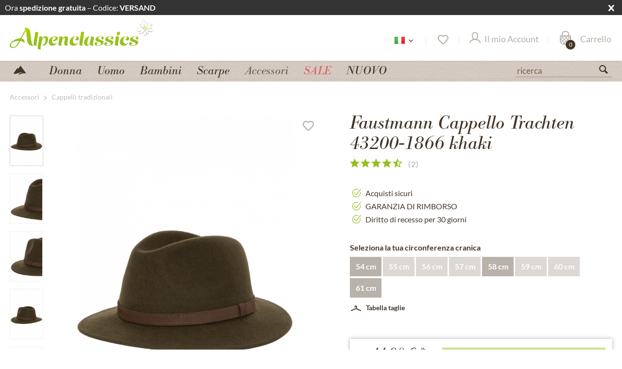

--- FILE ---
content_type: text/html; charset=UTF-8
request_url: https://www.alpenclassics.it/accessori/cappelli-tradizionali/12469/cappello-trachten-43200-1866-khaki
body_size: 25077
content:
<!DOCTYPE html>
<html class="no-js" lang="de" itemscope="itemscope" itemtype="https://schema.org/WebPage">
<head>
<script type="text/javascript" src="/custom/plugins/PixEnhancedEcommerce/Resources/views/frontend/_public/src/js/cookie_management.js"></script>
<script type="text/javascript">
var all_declined = document.cookie.match('(^|;)\\s*' + "cookieDeclined" + '\\s*=\\s*([^;]+)');
var all_allowed = document.cookie.match('(^|;)\\s*' + "allowCookie" + '\\s*=\\s*([^;]+)');
var cookie_preferences = document.cookie.match('(^|;)\\s*' + "cookiePreferences" + '\\s*=\\s*([^;]+)');
var is_preference_set = false;
var use_cookie = 1;
use_cookie = 2;
if(cookie_preferences && JSON.stringify(cookie_preferences).indexOf("\\\"_ga\\\",\\\"active\\\":true") > 0) {
is_preference_set = true;
}
var idCutted = "G-W4046QXFMH".substring(2, "G-W4046QXFMH".length);
var _gat_cookie_name = "_gat_gtag_G-W4046QXFMH".replace(/-/g, "_");
var _ga_cookie_name = "_ga_" + idCutted;
if(!is_preference_set && (use_cookie === 1) && !all_allowed) {
deleteCookie(_gat_cookie_name);
deleteCookie("_ga");
deleteCookie("_gid");
deleteCookie(_ga_cookie_name);
}
</script>
<script type="text/plain" class="cmplazyload" data-cmp-vendor="s26" async src="https://www.googletagmanager.com/gtag/js?id=G-W4046QXFMH"></script>
<script type="text/javascript">
function gtag() {
dataLayer.push(arguments);
}
window.dataLayer = window.dataLayer || [];
</script>
<script type="text/plain" class="cmplazyload" data-cmp-vendor="s26">
gtag('js', new Date());
var gtagConfig = { 'allow_display_features': true};
gtagConfig.anonymize_ip = true;
gtagConfig.cookie_flags = "secure;samesite=none";
if((!all_declined && is_preference_set) || all_allowed || (use_cookie === 2)) {
gtag('config', 'G-W4046QXFMH', gtagConfig);
}
</script>
<meta charset="utf-8">
<meta name="author" content="Alpenclassics e.K. Tracht- & Landhausmode " />
<meta name="robots" content="index,follow" />
<meta name="revisit-after" content="7 days" />
<meta name="keywords" content="Faustmann,uomo,accessori-tradizionali,cappello,trachten,43200-1866,khaki,verde" />
<meta name="description" content="Cappello Trachten 43200-1866 khaki ✓ Kauf auf Rechnung ✓ 24 Std.-Versand ✓ 30 Tage Widerrufsrecht" />
<meta property="og:type" content="product" />
<meta property="og:site_name" content="Alpenclassics.it" />
<meta property="og:url" content="https://www.alpenclassics.it/accessori/cappelli-tradizionali/12469/cappello-trachten-43200-1866-khaki" />
<meta property="og:title" content="Cappello Trachten 43200-1866 khaki" />
<meta property="og:description" content="Elegante cappello tradizionale di Faustmann nel colore kaki. Il cappello in pura lana offre una tesa media per una buona protezione dal sole. Il…" />
<meta property="og:image" content="https://www.winkler-tracht-online.de/media/image/49/50/b8/Trachtenhut_-20Faustmann_43200-1866-Rollhut-khaki_1.jpg" />
<meta property="product:brand" content="Faustmann" />
<meta property="product:price" content="44,90" />
<meta property="product:product_link" content="https://www.alpenclassics.it/accessori/cappelli-tradizionali/12469/cappello-trachten-43200-1866-khaki" />
<meta name="twitter:card" content="product" />
<meta name="twitter:site" content="Alpenclassics.it" />
<meta name="twitter:title" content="Cappello Trachten 43200-1866 khaki" />
<meta name="twitter:description" content="Elegante cappello tradizionale di Faustmann nel colore kaki. Il cappello in pura lana offre una tesa media per una buona protezione dal sole. Il…" />
<meta name="twitter:image" content="https://www.winkler-tracht-online.de/media/image/49/50/b8/Trachtenhut_-20Faustmann_43200-1866-Rollhut-khaki_1.jpg" />
<meta itemprop="copyrightHolder" content="Alpenclassics.it" />
<meta itemprop="copyrightYear" content="2014" />
<meta itemprop="isFamilyFriendly" content="True" />
<meta itemprop="image" content="https://www.winkler-tracht-online.de/media/vector/7d/da/56/alpenclassics_logo.svg" />
<meta name="viewport" content="width=device-width, initial-scale=1.0">
<meta name="mobile-web-app-capable" content="yes">
<meta name="apple-mobile-web-app-title" content="Alpenclassics.it">
<meta name="apple-mobile-web-app-capable" content="yes">
<meta name="apple-mobile-web-app-status-bar-style" content="default">
<link rel="alternate" hreflang="de-DE" href="https://www.alpenclassics.de/trachtenhut-43200-1866-khaki-12469" />
<link rel="alternate" hreflang="de-CH" href="https://www.alpenclassics.ch/herren/trachtenhut/12469/trachtenhut-43200-1866-khaki" />
<link rel="alternate" hreflang="de-AT" href="https://www.alpenclassics.at/herren/trachtenhut/12469/trachtenhut-43200-1866-khaki" />
<link rel="alternate" hreflang="en-GB" href="https://www.alpenclassics.co.uk/men/accessoires/trachten-hats/12469/bavarian-oktoberfest-hat-43200-1866-khaki" />
<link rel="alternate" hreflang="it-IT" href="https://www.alpenclassics.it/accessori/cappelli-tradizionali/12469/cappello-trachten-43200-1866-khaki" />
<link rel="alternate" hreflang="nl-NL" href="https://www.alpenclassics.nl/accessoires/tioler-hoeden/12469/tiroler-hoed-43200-1866-khaki" />
<link rel="alternate" hreflang="x-default" href="https://www.alpenclassics.de/trachtenhut-43200-1866-khaki-12469" />
<link rel="apple-touch-icon-precomposed" href="https://www.winkler-tracht-online.de/media/image/a4/42/fa/favicon_alpenclassics.png">
<link rel="shortcut icon" href="https://www.winkler-tracht-online.de/media/image/a4/42/fa/favicon_alpenclassics.png">
<meta name="msapplication-navbutton-color" content="#93BF1F" />
<meta name="application-name" content="Alpenclassics.it" />
<meta name="msapplication-starturl" content="https://www.alpenclassics.it/" />
<meta name="msapplication-window" content="width=1024;height=768" />
<meta name="msapplication-TileImage" content="https://www.winkler-tracht-online.de/media/image/a4/42/fa/favicon_alpenclassics.png">
<meta name="msapplication-TileColor" content="#93BF1F">
<meta name="theme-color" content="#93BF1F" />
<link rel="canonical" href="https://www.alpenclassics.it/accessori/cappelli-tradizionali/12469/cappello-trachten-43200-1866-khaki" />
<title itemprop="name">Faustmann Cappello Trachten 43200-1866 khaki - bestellen</title>
<link rel="preload" href="/themes/Frontend/Responsive/frontend/_public/src/fonts/shopware.woff2?#f1a610e76e71fe1d723ab710aa752e8e" as="font" type="font/woff2" crossorigin>
<link rel="preload" href="/themes/Frontend/Alpenclassics/frontend/_public/src/fonts/BodBE.woff2" as="font" type="font/woff2" crossorigin>
<link rel="preload" href="/themes/Frontend/Alpenclassics/frontend/_public/src/fonts/Bra_reg.woff2" as="font" type="font/woff2" crossorigin>
<link rel="preload" href="/themes/Frontend/Alpenclassics/frontend/_public/src/fonts/Bra_med.woff2" as="font" type="font/woff2" crossorigin>
<link href="/web/cache/1768829523_5c9cbdcbb99663bbf0ddfdc447329a68.css" media="all" rel="stylesheet" type="text/css" />
<script src="/custom/plugins/TanmarLazyLoading/Resources/views/frontend/_public/src/js/lazycat.js"></script>
<script>
window.dataLayer = window.dataLayer || [];
function gtag(){dataLayer.push(arguments);}
gtag("consent", "default", {ad_user_data: "denied",ad_personalization: "denied",ad_storage: "denied",wait_for_update: 500});
dataLayer.push({'event': 'default_consent'});
window._tmGoogleAdsFns = [];
</script>
<script>
var _tmOnGoogleAdsAllow = function(){
var script= document.createElement('script');
script.type = 'text/javascript';
script.src = 'https://www.googletagmanager.com/gtag/js?id=AW-1069908550';
script.async = true;
document.getElementsByTagName("head")[0].appendChild(script);
gtag('js', new Date());
gtag('config','AW-1069908550', {'send_page_view': false});
for(var i in window._tmGoogleAdsFns){
if(typeof window._tmGoogleAdsFns[i] == "function"){
window._tmGoogleAdsFns[i]();
}
}
};
</script>
</head>
<body class="is--ctl-detail is--act-index has-tanmar-reviews has-tanmar-cross-selling" >
<div data-paypalUnifiedMetaDataContainer="true" data-paypalUnifiedRestoreOrderNumberUrl="https://www.alpenclassics.it/widgets/PaypalUnifiedOrderNumber/restoreOrderNumber" class="is--hidden">
</div>
<span class="pix-google-tag-id is--hidden" data-pix-google-tag-id="G-W4046QXFMH"></span>
<span class="pix-google-conversion-id is--hidden" data-pix-google-conversion-id=""></span>
<span class="pix-google-exclude-ip is--hidden" data-pix-google-exclude-ip=""></span>
<span class="pix-google-exclude-backend-user" data-pix⁻google-exclude-backend-user=""></span>
<script>window.gdprAppliesGlobally=true;if(!("cmp_id" in window)){window.cmp_id=33908}if(!("cmp_params" in window)){window.cmp_params=""}if(!("cmp_host" in window)){window.cmp_host="c.delivery.consentmanager.net"}if(!("cmp_cdn" in window)){window.cmp_cdn="cdn.consentmanager.net"}if(!("cmp_cdn" in window)){window.cmp_proto="https:"}window.cmp_getsupportedLangs=function(){var b=["DE","EN","FR","IT","NO","DA","FI","ES","PT","RO","BG","ET","EL","GA","HR","LV","LT","MT","NL","PL","SV","SK","SL","CS","HU","RU","SR","ZH","TR","UK","AR","BS"];if("cmp_customlanguages" in window){for(var a=0;a<window.cmp_customlanguages.length;a++){b.push(window.cmp_customlanguages[a].l.toUpperCase())}}return b};window.cmp_getRTLLangs=function(){return["AR"]};window.cmp_getlang=function(j){if(typeof(j)!="boolean"){j=true}if(j&&typeof(cmp_getlang.usedlang)=="string"&&cmp_getlang.usedlang!==""){return cmp_getlang.usedlang}var g=window.cmp_getsupportedLangs();var c=[];var f=location.hash;var e=location.search;var a="languages" in navigator?navigator.languages:[];if(f.indexOf("cmplang=")!=-1){c.push(f.substr(f.indexOf("cmplang=")+8,2).toUpperCase())}else{if(e.indexOf("cmplang=")!=-1){c.push(e.substr(e.indexOf("cmplang=")+8,2).toUpperCase())}else{if("cmp_setlang" in window&&window.cmp_setlang!=""){c.push(window.cmp_setlang.toUpperCase())}else{if(a.length>0){for(var d=0;d<a.length;d++){c.push(a[d])}}}}}if("language" in navigator){c.push(navigator.language)}if("userLanguage" in navigator){c.push(navigator.userLanguage)}var h="";for(var d=0;d<c.length;d++){var b=c[d].toUpperCase();if(g.indexOf(b)!=-1){h=b;break}if(b.indexOf("-")!=-1){b=b.substr(0,2)}if(g.indexOf(b)!=-1){h=b;break}}if(h==""&&typeof(cmp_getlang.defaultlang)=="string"&&cmp_getlang.defaultlang!==""){return cmp_getlang.defaultlang}else{if(h==""){h="EN"}}h=h.toUpperCase();return h};(function(){var n=document;var o=window;var f="";var a="_en";if("cmp_getlang" in o){f=o.cmp_getlang().toLowerCase();if("cmp_customlanguages" in o){for(var h=0;h<o.cmp_customlanguages.length;h++){if(o.cmp_customlanguages[h].l.toUpperCase()==f.toUpperCase()){f="en";break}}}a="_"+f}var j=("cmp_proto" in o)?o.cmp_proto:"https:";var k=("cmp_ref" in o)?o.cmp_ref:location.href;var p=n.createElement("script");p.setAttribute("data-cmp-ab","1");var c="";var b="cmpdesign=";var g=b.length;if(location.hash.indexOf(b)!=-1){c=location.hash.substr(location.hash.indexOf(b)+g,9999)}else{if(location.search.indexOf(b)!=-1){c=location.search.substr(location.search.indexOf(b)+10,9999)}}if(c.indexOf("&")!=-1){c=c.substr(0,c.indexOf("&"))}p.src=j+"//"+o.cmp_host+"/delivery/cmp.php?id="+o.cmp_id+"&h="+encodeURIComponent(k)+(c!=""?"&"+b+encodeURIComponent(c):"")+"&"+("cmp_params" in o?o.cmp_params:"")+(n.cookie.length>0?"&__cmpfcc=1":"")+"&l="+f.toLowerCase()+"&o="+(new Date()).getTime();p.type="text/javascript";p.async=true;if(n.currentScript){n.currentScript.parentElement.appendChild(p)}else{if(n.body){n.body.appendChild(p)}else{var m=n.getElementsByTagName("body");if(m.length==0){m=n.getElementsByTagName("div")}if(m.length==0){m=n.getElementsByTagName("span")}if(m.length==0){m=n.getElementsByTagName("ins")}if(m.length==0){m=n.getElementsByTagName("script")}if(m.length==0){m=n.getElementsByTagName("head")}if(m.length>0){m[0].appendChild(p)}}}var p=n.createElement("script");p.src=j+"//"+o.cmp_cdn+"/delivery/js/cmp"+a+".min.js";p.type="text/javascript";p.setAttribute("data-cmp-ab","1");p.async=true;if(n.currentScript){n.currentScript.parentElement.appendChild(p)}else{if(n.body){n.body.appendChild(p)}else{var m=n.getElementsByTagName("body");if(m.length==0){m=n.getElementsByTagName("div")}if(m.length==0){m=n.getElementsByTagName("span")}if(m.length==0){m=n.getElementsByTagName("ins")}if(m.length==0){m=n.getElementsByTagName("script")}if(m.length==0){m=n.getElementsByTagName("head")}if(m.length>0){m[0].appendChild(p)}}}})();window.cmp_addFrame=function(b){if(!window.frames[b]){if(document.body){var a=document.createElement("iframe");a.style.cssText="display:none";a.name=b;document.body.appendChild(a)}else{window.setTimeout(window.cmp_addFrame,10,b)}}};window.cmp_rc=function(h){var b=document.cookie;var f="";var d=0;while(b!=""&&d<100){d++;while(b.substr(0,1)==" "){b=b.substr(1,b.length)}var g=b.substring(0,b.indexOf("="));if(b.indexOf(";")!=-1){var c=b.substring(b.indexOf("=")+1,b.indexOf(";"))}else{var c=b.substr(b.indexOf("=")+1,b.length)}if(h==g){f=c}var e=b.indexOf(";")+1;if(e==0){e=b.length}b=b.substring(e,b.length)}return(f)};window.cmp_stub=function(){var a=arguments;__cmapi.a=__cmapi.a||[];if(!a.length){return __cmapi.a}else{if(a[0]==="ping"){if(a[1]===2){a[2]({gdprApplies:gdprAppliesGlobally,cmpLoaded:false,cmpStatus:"stub",displayStatus:"hidden",apiVersion:"2.0",cmpId:31},true)}else{a[2]({gdprAppliesGlobally:gdprAppliesGlobally,cmpLoaded:false},true)}}else{if(a[0]==="getUSPData"){a[2]({version:1,uspString:window.cmp_rc("")},true)}else{if(a[0]==="getTCData"){__cmapi.a.push([].slice.apply(a))}else{if(a[0]==="addEventListener"||a[0]==="removeEventListener"){__cmapi.a.push([].slice.apply(a))}else{if(a.length==4&&a[3]===false){a[2]({},false)}else{__cmapi.a.push([].slice.apply(a))}}}}}}};window.cmp_msghandler=function(d){var a=typeof d.data==="string";try{var c=a?JSON.parse(d.data):d.data}catch(f){var c=null}if(typeof(c)==="object"&&c!==null&&"__cmpCall" in c){var b=c.__cmpCall;window.__cmp(b.command,b.parameter,function(h,g){var e={__cmpReturn:{returnValue:h,success:g,callId:b.callId}};d.source.postMessage(a?JSON.stringify(e):e,"*")})}if(typeof(c)==="object"&&c!==null&&"__cmapiCall" in c){var b=c.__cmapiCall;window.__cmapi(b.command,b.parameter,function(h,g){var e={__cmapiReturn:{returnValue:h,success:g,callId:b.callId}};d.source.postMessage(a?JSON.stringify(e):e,"*")})}if(typeof(c)==="object"&&c!==null&&"__uspapiCall" in c){var b=c.__uspapiCall;window.__uspapi(b.command,b.version,function(h,g){var e={__uspapiReturn:{returnValue:h,success:g,callId:b.callId}};d.source.postMessage(a?JSON.stringify(e):e,"*")})}if(typeof(c)==="object"&&c!==null&&"__tcfapiCall" in c){var b=c.__tcfapiCall;window.__tcfapi(b.command,b.version,function(h,g){var e={__tcfapiReturn:{returnValue:h,success:g,callId:b.callId}};d.source.postMessage(a?JSON.stringify(e):e,"*")},b.parameter)}};window.cmp_setStub=function(a){if(!(a in window)||(typeof(window[a])!=="function"&&typeof(window[a])!=="object"&&(typeof(window[a])==="undefined"||window[a]!==null))){window[a]=window.cmp_stub;window[a].msgHandler=window.cmp_msghandler;window.addEventListener("message",window.cmp_msghandler,false)}};window.cmp_addFrame("__cmapiLocator");window.cmp_addFrame("__cmpLocator");window.cmp_addFrame("__uspapiLocator");window.cmp_addFrame("__tcfapiLocator");window.cmp_setStub("__cmapi");window.cmp_setStub("__cmp");window.cmp_setStub("__tcfapi");window.cmp_setStub("__uspapi");</script>
<div id="bar_id" class="offer-bar nocode">
<div class="container">
<div class="offer-bar-column offer-bar-left">
Ora <b>spedizione gratuita</b> – Codice: <b>VERSAND</b>
</div>
<div class="offer-bar-column offer-bar-right">
<br>
</div>
<i class="offer-bar-close icon--cross"></i>
</div>
</div>
<script>
if (typeof(Storage) !== "undefined") {
if (localStorage.getItem('mv_bar') != null){
document.getElementById("bar_id").style.display = "none";
}
} else {
}
</script>
<div data-paypalUnifiedMetaDataContainer="true" data-paypalUnifiedRestoreOrderNumberUrl="https://www.alpenclassics.it/widgets/PaypalUnifiedOrderNumber/restoreOrderNumber" class="is--hidden">
</div>
<span class="pix-google-tag-id is--hidden" data-pix-google-tag-id="G-W4046QXFMH"></span>
<span class="pix-google-conversion-id is--hidden" data-pix-google-conversion-id=""></span>
<span class="pix-google-exclude-ip is--hidden" data-pix-google-exclude-ip=""></span>
<span class="pix-google-exclude-backend-user" data-pix⁻google-exclude-backend-user=""></span>
<script>window.gdprAppliesGlobally=true;if(!("cmp_id" in window)){window.cmp_id=33908}if(!("cmp_params" in window)){window.cmp_params=""}if(!("cmp_host" in window)){window.cmp_host="c.delivery.consentmanager.net"}if(!("cmp_cdn" in window)){window.cmp_cdn="cdn.consentmanager.net"}if(!("cmp_cdn" in window)){window.cmp_proto="https:"}window.cmp_getsupportedLangs=function(){var b=["DE","EN","FR","IT","NO","DA","FI","ES","PT","RO","BG","ET","EL","GA","HR","LV","LT","MT","NL","PL","SV","SK","SL","CS","HU","RU","SR","ZH","TR","UK","AR","BS"];if("cmp_customlanguages" in window){for(var a=0;a<window.cmp_customlanguages.length;a++){b.push(window.cmp_customlanguages[a].l.toUpperCase())}}return b};window.cmp_getRTLLangs=function(){return["AR"]};window.cmp_getlang=function(j){if(typeof(j)!="boolean"){j=true}if(j&&typeof(cmp_getlang.usedlang)=="string"&&cmp_getlang.usedlang!==""){return cmp_getlang.usedlang}var g=window.cmp_getsupportedLangs();var c=[];var f=location.hash;var e=location.search;var a="languages" in navigator?navigator.languages:[];if(f.indexOf("cmplang=")!=-1){c.push(f.substr(f.indexOf("cmplang=")+8,2).toUpperCase())}else{if(e.indexOf("cmplang=")!=-1){c.push(e.substr(e.indexOf("cmplang=")+8,2).toUpperCase())}else{if("cmp_setlang" in window&&window.cmp_setlang!=""){c.push(window.cmp_setlang.toUpperCase())}else{if(a.length>0){for(var d=0;d<a.length;d++){c.push(a[d])}}}}}if("language" in navigator){c.push(navigator.language)}if("userLanguage" in navigator){c.push(navigator.userLanguage)}var h="";for(var d=0;d<c.length;d++){var b=c[d].toUpperCase();if(g.indexOf(b)!=-1){h=b;break}if(b.indexOf("-")!=-1){b=b.substr(0,2)}if(g.indexOf(b)!=-1){h=b;break}}if(h==""&&typeof(cmp_getlang.defaultlang)=="string"&&cmp_getlang.defaultlang!==""){return cmp_getlang.defaultlang}else{if(h==""){h="EN"}}h=h.toUpperCase();return h};(function(){var n=document;var o=window;var f="";var a="_en";if("cmp_getlang" in o){f=o.cmp_getlang().toLowerCase();if("cmp_customlanguages" in o){for(var h=0;h<o.cmp_customlanguages.length;h++){if(o.cmp_customlanguages[h].l.toUpperCase()==f.toUpperCase()){f="en";break}}}a="_"+f}var j=("cmp_proto" in o)?o.cmp_proto:"https:";var k=("cmp_ref" in o)?o.cmp_ref:location.href;var p=n.createElement("script");p.setAttribute("data-cmp-ab","1");var c="";var b="cmpdesign=";var g=b.length;if(location.hash.indexOf(b)!=-1){c=location.hash.substr(location.hash.indexOf(b)+g,9999)}else{if(location.search.indexOf(b)!=-1){c=location.search.substr(location.search.indexOf(b)+10,9999)}}if(c.indexOf("&")!=-1){c=c.substr(0,c.indexOf("&"))}p.src=j+"//"+o.cmp_host+"/delivery/cmp.php?id="+o.cmp_id+"&h="+encodeURIComponent(k)+(c!=""?"&"+b+encodeURIComponent(c):"")+"&"+("cmp_params" in o?o.cmp_params:"")+(n.cookie.length>0?"&__cmpfcc=1":"")+"&l="+f.toLowerCase()+"&o="+(new Date()).getTime();p.type="text/javascript";p.async=true;if(n.currentScript){n.currentScript.parentElement.appendChild(p)}else{if(n.body){n.body.appendChild(p)}else{var m=n.getElementsByTagName("body");if(m.length==0){m=n.getElementsByTagName("div")}if(m.length==0){m=n.getElementsByTagName("span")}if(m.length==0){m=n.getElementsByTagName("ins")}if(m.length==0){m=n.getElementsByTagName("script")}if(m.length==0){m=n.getElementsByTagName("head")}if(m.length>0){m[0].appendChild(p)}}}var p=n.createElement("script");p.src=j+"//"+o.cmp_cdn+"/delivery/js/cmp"+a+".min.js";p.type="text/javascript";p.setAttribute("data-cmp-ab","1");p.async=true;if(n.currentScript){n.currentScript.parentElement.appendChild(p)}else{if(n.body){n.body.appendChild(p)}else{var m=n.getElementsByTagName("body");if(m.length==0){m=n.getElementsByTagName("div")}if(m.length==0){m=n.getElementsByTagName("span")}if(m.length==0){m=n.getElementsByTagName("ins")}if(m.length==0){m=n.getElementsByTagName("script")}if(m.length==0){m=n.getElementsByTagName("head")}if(m.length>0){m[0].appendChild(p)}}}})();window.cmp_addFrame=function(b){if(!window.frames[b]){if(document.body){var a=document.createElement("iframe");a.style.cssText="display:none";a.name=b;document.body.appendChild(a)}else{window.setTimeout(window.cmp_addFrame,10,b)}}};window.cmp_rc=function(h){var b=document.cookie;var f="";var d=0;while(b!=""&&d<100){d++;while(b.substr(0,1)==" "){b=b.substr(1,b.length)}var g=b.substring(0,b.indexOf("="));if(b.indexOf(";")!=-1){var c=b.substring(b.indexOf("=")+1,b.indexOf(";"))}else{var c=b.substr(b.indexOf("=")+1,b.length)}if(h==g){f=c}var e=b.indexOf(";")+1;if(e==0){e=b.length}b=b.substring(e,b.length)}return(f)};window.cmp_stub=function(){var a=arguments;__cmapi.a=__cmapi.a||[];if(!a.length){return __cmapi.a}else{if(a[0]==="ping"){if(a[1]===2){a[2]({gdprApplies:gdprAppliesGlobally,cmpLoaded:false,cmpStatus:"stub",displayStatus:"hidden",apiVersion:"2.0",cmpId:31},true)}else{a[2]({gdprAppliesGlobally:gdprAppliesGlobally,cmpLoaded:false},true)}}else{if(a[0]==="getUSPData"){a[2]({version:1,uspString:window.cmp_rc("")},true)}else{if(a[0]==="getTCData"){__cmapi.a.push([].slice.apply(a))}else{if(a[0]==="addEventListener"||a[0]==="removeEventListener"){__cmapi.a.push([].slice.apply(a))}else{if(a.length==4&&a[3]===false){a[2]({},false)}else{__cmapi.a.push([].slice.apply(a))}}}}}}};window.cmp_msghandler=function(d){var a=typeof d.data==="string";try{var c=a?JSON.parse(d.data):d.data}catch(f){var c=null}if(typeof(c)==="object"&&c!==null&&"__cmpCall" in c){var b=c.__cmpCall;window.__cmp(b.command,b.parameter,function(h,g){var e={__cmpReturn:{returnValue:h,success:g,callId:b.callId}};d.source.postMessage(a?JSON.stringify(e):e,"*")})}if(typeof(c)==="object"&&c!==null&&"__cmapiCall" in c){var b=c.__cmapiCall;window.__cmapi(b.command,b.parameter,function(h,g){var e={__cmapiReturn:{returnValue:h,success:g,callId:b.callId}};d.source.postMessage(a?JSON.stringify(e):e,"*")})}if(typeof(c)==="object"&&c!==null&&"__uspapiCall" in c){var b=c.__uspapiCall;window.__uspapi(b.command,b.version,function(h,g){var e={__uspapiReturn:{returnValue:h,success:g,callId:b.callId}};d.source.postMessage(a?JSON.stringify(e):e,"*")})}if(typeof(c)==="object"&&c!==null&&"__tcfapiCall" in c){var b=c.__tcfapiCall;window.__tcfapi(b.command,b.version,function(h,g){var e={__tcfapiReturn:{returnValue:h,success:g,callId:b.callId}};d.source.postMessage(a?JSON.stringify(e):e,"*")},b.parameter)}};window.cmp_setStub=function(a){if(!(a in window)||(typeof(window[a])!=="function"&&typeof(window[a])!=="object"&&(typeof(window[a])==="undefined"||window[a]!==null))){window[a]=window.cmp_stub;window[a].msgHandler=window.cmp_msghandler;window.addEventListener("message",window.cmp_msghandler,false)}};window.cmp_addFrame("__cmapiLocator");window.cmp_addFrame("__cmpLocator");window.cmp_addFrame("__uspapiLocator");window.cmp_addFrame("__tcfapiLocator");window.cmp_setStub("__cmapi");window.cmp_setStub("__cmp");window.cmp_setStub("__tcfapi");window.cmp_setStub("__uspapi");</script>
<div class="page-wrap">
<noscript class="noscript-main">
<div class="alert is--warning">
<div class="alert--icon">
<i class="icon--element icon--warning"></i>
</div>
<div class="alert--content">
Per utilizzare in maniera completa Alpenclassics.it, consigliamo di installare Javascript sul tuo Browser.
</div>
</div>
</noscript>
<div id="page-top" class="skip-to-content" tabindex="-1">
<div class="container visually-hidden-focusable">
<a href="#jump-main-navigation-menu" class="skip-to-content-link">
Zum Menü springen
</a>
<a href="#jump-content-main" class="skip-to-content-link">
Zum Hauptbereich springen
</a>
</div>
</div>
<header class="header-main">
<div class="container header--navigation">
<div class="logo-main block-group" role="banner">
<div class="logo--shop block">
<a class="logo--link" href="https://www.alpenclassics.it/" title="Alpenclassics.it - passa alla pagina iniziale">
<picture>
<source srcset="https://www.winkler-tracht-online.de/media/vector/7d/da/56/alpenclassics_logo.svg" media="(min-width: 78.75em)" width="296" height="64" >
<source srcset="https://www.winkler-tracht-online.de/media/vector/7d/da/56/alpenclassics_logo.svg" media="(min-width: 64em)" width="296" height="64" >
<source srcset="https://www.winkler-tracht-online.de/media/vector/7d/da/56/alpenclassics_logo.svg" media="(min-width: 48em)" width="180" height="100">
<img srcset="https://www.winkler-tracht-online.de/media/vector/7f/44/d1/alpenclassics_logo_mobile.svg" alt="Alpenclassics.it - passa alla pagina iniziale" width="110" height="80" />
</picture>
</a>
</div>
</div>
<nav class="shop--navigation block-group">
<ul class="navigation--list block-group" role="menubar">
<li class="navigation--entry entry--menu-left" role="menuitem">
<a class="entry--link entry--trigger btn is--icon-left" href="#offcanvas--left" data-offcanvas="true" data-offCanvasSelector=".sidebar-main" aria-label="">
<i class="icon--menu"></i>
</a>
</li>
<li class="navigation--entry entry--search" role="menuitem" data-search="true" aria-haspopup="true" data-minLength="3">
<a class="btn entry--link entry--trigger" href="#show-hide--search" title="Suche anzeigen / schließen" aria-label="Suche anzeigen / schließen">
<i class="icon--search"></i>
<span class="search--display">Suchen</span>
</a>
<form action="/search" method="get" class="main-search--form">
<input type="search" name="sSearch" aria-label="ricerca" class="main-search--field" autocomplete="off" autocapitalize="off" placeholder="ricerca" maxlength="30" />
<button type="submit" class="main-search--button" aria-label="Suchen">
<i class="icon--search"></i>
<span class="main-search--text">Suchen</span>
</button>
<div class="form--ajax-loader">&nbsp;</div>
</form>
<div class="main-search--results"></div>
</li>
<li class="navigation--entry entry--language" role="menuitem">
<div class="active-language">
<span>
<img src="/themes/Frontend/Alpenclassics/frontend/_public/src/img/languages/it2.png" title="Italiano" alt="Italiano"/>
</span>
<i class="icon--arrow-down"></i>
</div>
<div class="other-languages">
<ul>
<li><a href="https://www.alpenclassics.de/" rel="nofollow noopener">
<img src="/themes/Frontend/Alpenclassics/frontend/_public/src/img/languages/de2.png" title="German" alt="German" class="active"/>
</a></li>
<li><a href="https://www.alpenclassics.co.uk/" rel="nofollow noopener">
<img src="/themes/Frontend/Alpenclassics/frontend/_public/src/img/languages/uk.png" title="Inglese" alt="Inglese" class="active" />
</a></li>
<li><a href="https://www.alpenclassics.nl/" rel="nofollow noopener">
<img src="/themes/Frontend/Alpenclassics/frontend/_public/src/img/languages/nl2.png" title="Olandese" alt="Olandese" class="active" />
</a></li>
<li><a href="https://www.alpenclassics.at/" rel="nofollow noopener">
<img src="/themes/Frontend/Alpenclassics/frontend/_public/src/img/languages/at.png" title="austriaco" alt="austriaco" class="active"/>
</a></li>
<li><a href="https://www.alpenclassics.ch/" rel="nofollow noopener">
<img src="/themes/Frontend/Alpenclassics/frontend/_public/src/img/languages/ch.png" title="Schweiz" alt="austriaco" class="active"/>
</a></li>
</ul>
</div>
</li>

    <li class="navigation--entry entry--topbar" role="menuitem">
        
    <div class="top-bar">

        
        
            <div class="container block-group">

                
                
                    <nav class="top-bar--navigation block" role="menubar">

                        
    



    


                        
                        
                                                    

                        
                        
                    </nav>
                
            </div>
        
    </div>

    </li>
    
    <li class="navigation--entry entry--notepad" role="menuitem">
        
        <a href="https://www.alpenclassics.it/merkzettel" title="Lista dei desideri" aria-label="Lista dei desideri" class="btn">
            <i class="icon--heart"></i>
                    </a>
    </li>





            
    <li class="navigation--entry entry--account"
        role="menuitem"
        data-offcanvas="true"
        data-offCanvasSelector=".account--dropdown-navigation">
        
            <a href="https://www.alpenclassics.it/account"
               title="Il mio Account"
               aria-label="Il mio Account"
               class="btn is--icon-left entry--link account--link">
                <i class="icon--account"></i>
                                    <span class="account--display">
                        Il mio Account
                    </span>
                            </a>
        

            </li>

    



    <li class="navigation--entry entry--cart" role="menuitem">
        
        <a class="btn is--icon-left cart--link" href="https://www.alpenclassics.it/checkout/cart" title="Carrello" aria-label="Carrello">
            <span class="cart--display">
                                    Carrello
                            </span>
            <span aria-hidden="true" class="badge is--primary is--minimal cart--quantity is--hidden">0</span>

            <i class="icon--basket"></i>

            <span aria-hidden="true" class="cart--amount">
                0,00&nbsp;&euro; *
            </span>
        </a>
        <div class="ajax-loader">&nbsp;</div>
    </li>




</ul>
</nav>
<div tabindex="0" class="container--ajax-cart" data-collapse-cart="true" data-displayMode="offcanvas"></div>
</div>
</header>
<div id="jump-main-navigation-menu"></div>
<nav class="navigation-main">
<div class="container" data-menu-scroller="true" data-listSelector=".navigation--list.container" data-viewPortSelector=".navigation--list-wrapper">
<div class="navigation--list-wrapper">
<ul class="navigation--list container" role="menubar" itemscope="itemscope" itemtype="https://schema.org/SiteNavigationElement">
<li class="navigation--entry is--home" role="menuitem">
<a title="pagina principale" aria-label="pagina principale" class="navigation--link is--first" href="https://www.alpenclassics.it/" title="pagina principale" aria-label="pagina principale" itemprop="url">
&nbsp;
</a>
</li>
<li class="navigation--entry cat_Donna" role="menuitem">
<a class="navigation--link" href="https://www.alpenclassics.it/donna" title="Donna" itemprop="url">
<span itemprop="name">Donna</span>
</a>
</li>
<li class="navigation--entry cat_Uomo" role="menuitem">
<a class="navigation--link" href="https://www.alpenclassics.it/uomo" title="Uomo" itemprop="url">
<span itemprop="name">Uomo</span>
</a>
</li>
<li class="navigation--entry cat_Bambini" role="menuitem">
<a class="navigation--link" href="https://www.alpenclassics.it/bambini" title="Bambini" itemprop="url">
<span itemprop="name">Bambini</span>
</a>
</li>
<li class="navigation--entry cat_Scarpe" role="menuitem">
<a class="navigation--link" href="/donna/scarpe" title="Scarpe" itemprop="url">
<span itemprop="name">Scarpe</span>
</a>
</li>
<li class="navigation--entry is--active cat_Accessori" role="menuitem">
<a class="navigation--link is--active" href="/donna/accessori" title="Accessori" itemprop="url">
<span itemprop="name">Accessori</span>
</a>
</li>
<li class="navigation--entry cat_SALE" role="menuitem">
<a class="navigation--link navigation--link--sale" href="https://www.alpenclassics.it/sale" title="SALE" itemprop="url">
<span itemprop="name">SALE</span>
</a>
</li>
<li class="navigation--entry cat_NUOVO" role="menuitem">
<a class="navigation--link" href="https://www.alpenclassics.it/nuovo" title="NUOVO" itemprop="url">
<span itemprop="name">NUOVO</span>
</a>
</li>
</ul>
</div>
<div class="advanced-menu" data-advanced-menu="true" data-hoverDelay="250">
<div class="menu--container menu_1450">
<div class="content--wrapper has--content">
<main>
<ul class="menu--list menu--level-0 columns--4" style="width: 100%;">
<li class="menu--list-item item--level-0" style="width: 100%">
<a href="https://www.alpenclassics.it/donna/dirndl-tradizionali" class="menu--list-item-link" aria-label="DIRNDL TRADIZIONALI" title="DIRNDL TRADIZIONALI">DIRNDL TRADIZIONALI</a>
<ul class="menu--list menu--level-1 columns--4">
<li class="menu--list-item item--level-1">
<span class="tanmar--no--childs tanmar--no-subs">
<a href="https://www.alpenclassics.it/donna/dirndl-tradizionali/minidirndl-tradizionali" class="menu--list-item-link" aria-label="Minidirndl tradizionali" title="Minidirndl tradizionali">Minidirndl tradizionali</a>
</span>
</li>
<li class="menu--list-item item--level-1">
<span class="tanmar--no--childs tanmar--no-subs">
<a href="https://www.alpenclassics.it/donna/dirndl-tradizionali/mididirndl-tradizionali" class="menu--list-item-link" aria-label="Mididirndl tradizionali" title="Mididirndl tradizionali">Mididirndl tradizionali</a>
</span>
</li>
<li class="menu--list-item item--level-1">
<span class="tanmar--no--childs tanmar--no-subs">
<a href="https://www.alpenclassics.it/donna/dirndl-tradizionali/abiti-dirndl-tradizionali" class="menu--list-item-link" aria-label="Abiti Dirndl tradizionali" title="Abiti Dirndl tradizionali">Abiti Dirndl tradizionali</a>
</span>
</li>
<li class="menu--list-item item--level-1">
<span class="tanmar--no--childs tanmar--no-subs">
<a href="https://www.alpenclassics.it/donna/dirndl-tradizionali/dirndl-classico" class="menu--list-item-link" aria-label="Dirndl classico" title="Dirndl classico">Dirndl classico</a>
</span>
</li>
</ul>
</li>
<li class="menu--list-item item--level-0" style="width: 100%">
<a href="https://www.alpenclassics.it/donna/grembiule-dirndl-tradizionale" class="menu--list-item-link" aria-label="GREMBIULE DIRNDL tradizionale" title="GREMBIULE DIRNDL tradizionale">GREMBIULE DIRNDL tradizionale</a>
<ul class="menu--list menu--level-1 columns--4">
<li class="menu--list-item item--level-1">
<span class="tanmar--no--childs tanmar--no-subs">
<a href="https://www.alpenclassics.it/donna/grembiule-dirndl-tradizionale/grembiule-dirndl-60cm" class="menu--list-item-link" aria-label="GREMBIULE DIRNDL 60cm" title="GREMBIULE DIRNDL 60cm">GREMBIULE DIRNDL 60cm</a>
</span>
</li>
<li class="menu--list-item item--level-1">
<span class="tanmar--no--childs tanmar--no-subs">
<a href="https://www.alpenclassics.it/donna/grembiule-dirndl-tradizionale/grembiule-dirndl-70cm" class="menu--list-item-link" aria-label="GREMBIULE DIRNDL 70cm" title="GREMBIULE DIRNDL 70cm">GREMBIULE DIRNDL 70cm</a>
</span>
</li>
<li class="menu--list-item item--level-1">
<span class="tanmar--no--childs tanmar--no-subs">
<a href="https://www.alpenclassics.it/donna/grembiule-dirndl-tradizionale/grembiule-dirndl-90cm" class="menu--list-item-link" aria-label="GREMBIULE DIRNDL 90cm" title="GREMBIULE DIRNDL 90cm">GREMBIULE DIRNDL 90cm</a>
</span>
</li>
</ul>
</li>
<li class="menu--list-item item--level-0" style="width: 100%">
<a href="https://www.alpenclassics.it/donna/sotto" class="menu--list-item-link" aria-label="SOTTO" title="SOTTO">SOTTO</a>
<ul class="menu--list menu--level-1 columns--4">
<li class="menu--list-item item--level-1">
<span class="tanmar--no--childs tanmar--no-subs">
<a href="https://www.alpenclassics.it/donna/sotto/lederhosen-tradizionali" class="menu--list-item-link" aria-label="Lederhosen tradizionali" title="Lederhosen tradizionali">Lederhosen tradizionali</a>
</span>
</li>
<li class="menu--list-item item--level-1">
<span class="tanmar--no--childs tanmar--no-subs">
<a href="https://www.alpenclassics.it/donna/sotto/jeans-corti-tradizionali" class="menu--list-item-link" aria-label="Jeans corti tradizionali" title="Jeans corti tradizionali">Jeans corti tradizionali</a>
</span>
</li>
<li class="menu--list-item item--level-1">
<span class="tanmar--no--childs tanmar--no-subs">
<a href="https://www.alpenclassics.it/donna/sotto/gonne-tradizionali" class="menu--list-item-link" aria-label="Gonne tradizionali" title="Gonne tradizionali">Gonne tradizionali</a>
</span>
</li>
</ul>
</li>
<li class="menu--list-item item--level-0" style="width: 100%">
<a href="https://www.alpenclassics.it/donna/sopra" class="menu--list-item-link" aria-label="SOPRA" title="SOPRA">SOPRA</a>
<ul class="menu--list menu--level-1 columns--4">
<li class="menu--list-item item--level-1">
<span class="tanmar--no--childs tanmar--no-subs">
<a href="https://www.alpenclassics.it/donna/sopra/giacche-tradizionali" class="menu--list-item-link" aria-label="Giacche tradizionali" title="Giacche tradizionali">Giacche tradizionali</a>
</span>
</li>
<li class="menu--list-item item--level-1">
<span class="tanmar--no--childs tanmar--no-subs">
<a href="https://www.alpenclassics.it/donna/sopra/maglieria-tradizionale" class="menu--list-item-link" aria-label="Maglieria tradizionale" title="Maglieria tradizionale">Maglieria tradizionale</a>
</span>
</li>
<li class="menu--list-item item--level-1">
<span class="tanmar--no--childs tanmar--no-subs">
<a href="https://www.alpenclassics.it/donna/sopra/maglione-tradizionale" class="menu--list-item-link" aria-label="Maglione tradizionale" title="Maglione tradizionale">Maglione tradizionale</a>
</span>
</li>
<li class="menu--list-item item--level-1">
<span class="tanmar--no--childs tanmar--no-subs">
<a href="https://www.alpenclassics.it/donna/sopra/camicetta-tradizionale" class="menu--list-item-link" aria-label="Camicetta tradizionale" title="Camicetta tradizionale">Camicetta tradizionale</a>
</span>
</li>
<li class="menu--list-item item--level-1">
<span class="tanmar--no--childs tanmar--no-subs">
<a href="https://www.alpenclassics.it/donna/sopra/top-tradizionali-per-dirndl" class="menu--list-item-link" aria-label="Top tradizionali per Dirndl" title="Top tradizionali per Dirndl">Top tradizionali per Dirndl</a>
</span>
</li>
<li class="menu--list-item item--level-1">
<span class="tanmar--no--childs tanmar--no-subs">
<a href="https://www.alpenclassics.it/donna/sopra/bodys-tradizionali" class="menu--list-item-link" aria-label="Bodys tradizionali" title="Bodys tradizionali">Bodys tradizionali</a>
</span>
</li>
<li class="menu--list-item item--level-1">
<span class="tanmar--no--childs tanmar--no-subs">
<a href="https://www.alpenclassics.it/donna/sopra/t-shirts-tradizionale" class="menu--list-item-link" aria-label="T-Shirts tradizionale" title="T-Shirts tradizionale">T-Shirts tradizionale</a>
</span>
</li>
<li class="menu--list-item item--level-1">
<span class="tanmar--no--childs tanmar--no-subs">
<a href="https://www.alpenclassics.it/donna/sopra/corpetti-tradizionali" class="menu--list-item-link" aria-label="Corpetti tradizionali" title="Corpetti tradizionali">Corpetti tradizionali</a>
</span>
</li>
<li class="menu--list-item item--level-1">
<span class="tanmar--no--childs tanmar--no-subs">
<a href="https://www.alpenclassics.it/donna/sopra/cardigan-tradizionali" class="menu--list-item-link" aria-label="Cardigan tradizionali" title="Cardigan tradizionali">Cardigan tradizionali</a>
</span>
</li>
<li class="menu--list-item item--level-1">
<span class="tanmar--no--childs tanmar--no-subs">
<a href="https://www.alpenclassics.it/donna/sopra/maglia-a-maniche-lunghe" class="menu--list-item-link" aria-label="Maglia a maniche lunghe" title="Maglia a maniche lunghe">Maglia a maniche lunghe</a>
</span>
</li>
</ul>
</li>
<li class="menu--list-item item--level-0" style="width: 100%">
<a href="https://www.alpenclassics.it/donna/biancheria" class="menu--list-item-link" aria-label="BIANCHERIA" title="BIANCHERIA">BIANCHERIA</a>
<ul class="menu--list menu--level-1 columns--4">
<li class="menu--list-item item--level-1">
<span class="tanmar--no--childs tanmar--no-subs">
<a href="https://www.alpenclassics.it/donna/biancheria/biancheria-tradizionale" class="menu--list-item-link" aria-label="Biancheria tradizionale" title="Biancheria tradizionale">Biancheria tradizionale</a>
</span>
</li>
</ul>
</li>
<li class="menu--list-item item--level-0" style="width: 100%">
<a href="https://www.alpenclassics.it/donna/scarpe-tradizionali" class="menu--list-item-link" aria-label="SCARPE tradizionali" title="SCARPE tradizionali">SCARPE tradizionali</a>
<ul class="menu--list menu--level-1 columns--4">
<li class="menu--list-item item--level-1">
<span class="tanmar--no--childs tanmar--no-subs">
<a href="https://www.alpenclassics.it/donna/scarpe-tradizionali/pumps" class="menu--list-item-link" aria-label="Pumps" title="Pumps">Pumps</a>
</span>
</li>
<li class="menu--list-item item--level-1">
<span class="tanmar--no--childs tanmar--no-subs">
<a href="https://www.alpenclassics.it/donna/scarpe-tradizionali/ballerina" class="menu--list-item-link" aria-label="Ballerina" title="Ballerina">Ballerina</a>
</span>
</li>
<li class="menu--list-item item--level-1">
<span class="tanmar--no--childs tanmar--no-subs">
<a href="https://www.alpenclassics.it/donna/scarpe-tradizionali/sneaker-tradizionale" class="menu--list-item-link" aria-label="Sneaker tradizionale" title="Sneaker tradizionale">Sneaker tradizionale</a>
</span>
</li>
<li class="menu--list-item item--level-1">
<span class="tanmar--no--childs tanmar--no-subs">
<a href="https://www.alpenclassics.it/donna/scarpe-tradizionali/stivali-tradizionali" class="menu--list-item-link" aria-label="Stivali tradizionali" title="Stivali tradizionali">Stivali tradizionali</a>
</span>
</li>
<li class="menu--list-item item--level-1">
<span class="tanmar--no--childs tanmar--no-subs">
<a href="https://www.alpenclassics.it/donna/scarpe-tradizionali/calze" class="menu--list-item-link" aria-label="Calze" title="Calze">Calze</a>
</span>
</li>
<li class="menu--list-item item--level-1">
<span class="tanmar--no--childs tanmar--no-subs">
<a href="https://www.alpenclassics.it/donna/scarpe-tradizionali/pantofole-tradizionali" class="menu--list-item-link" aria-label="Pantofole tradizionali" title="Pantofole tradizionali">Pantofole tradizionali</a>
</span>
</li>
<li class="menu--list-item item--level-1">
<span class="tanmar--no--childs tanmar--no-subs">
<a href="https://www.alpenclassics.it/donna/scarpe-tradizionali/sandali" class="menu--list-item-link" aria-label="Sandali" title="Sandali">Sandali</a>
</span>
</li>
</ul>
</li>
<li class="menu--list-item item--level-0" style="width: 100%">
<a href="https://www.alpenclassics.it/donna/gioielli-dirndl" class="menu--list-item-link" aria-label="GIOIELLI DIRNDL" title="GIOIELLI DIRNDL">GIOIELLI DIRNDL</a>
<ul class="menu--list menu--level-1 columns--4">
<li class="menu--list-item item--level-1">
<span class="tanmar--no--childs tanmar--no-subs">
<a href="https://www.alpenclassics.it/donna/gioielli-dirndl/collane-tradizionali" class="menu--list-item-link" aria-label="Collane tradizionali" title="Collane tradizionali">Collane tradizionali</a>
</span>
</li>
<li class="menu--list-item item--level-1">
<span class="tanmar--no--childs tanmar--no-subs">
<a href="https://www.alpenclassics.it/donna/gioielli-dirndl/braciali-tradizionali" class="menu--list-item-link" aria-label="Braciali tradizionali" title="Braciali tradizionali">Braciali tradizionali</a>
</span>
</li>
<li class="menu--list-item item--level-1">
<span class="tanmar--no--childs tanmar--no-subs">
<a href="https://www.alpenclassics.it/donna/gioielli-dirndl/anelli-tradizionali" class="menu--list-item-link" aria-label="Anelli tradizionali" title="Anelli tradizionali">Anelli tradizionali</a>
</span>
</li>
<li class="menu--list-item item--level-1">
<span class="tanmar--no--childs tanmar--no-subs">
<a href="https://www.alpenclassics.it/donna/gioielli-dirndl/orecchini-tradizionali" class="menu--list-item-link" aria-label="Orecchini tradizionali" title="Orecchini tradizionali">Orecchini tradizionali</a>
</span>
</li>
<li class="menu--list-item item--level-1">
<span class="tanmar--no--childs tanmar--no-subs">
<a href="https://www.alpenclassics.it/donna/gioielli-dirndl/accessoiri-per-capelli" class="menu--list-item-link" aria-label="Accessoiri per capelli" title="Accessoiri per capelli">Accessoiri per capelli</a>
</span>
</li>
</ul>
</li>
<li class="menu--list-item item--level-0" style="width: 100%">
<a href="https://www.alpenclassics.it/donna/accessori" class="menu--list-item-link" aria-label="ACCESSORI" title="ACCESSORI">ACCESSORI</a>
<ul class="menu--list menu--level-1 columns--4">
<li class="menu--list-item item--level-1">
<span class="tanmar--no--childs tanmar--no-subs">
<a href="https://www.alpenclassics.it/donna/accessori/borse-tradizionali" class="menu--list-item-link" aria-label="Borse tradizionali" title="Borse tradizionali">Borse tradizionali</a>
</span>
</li>
<li class="menu--list-item item--level-1">
<span class="tanmar--no--childs tanmar--no-subs">
<a href="https://www.alpenclassics.it/donna/accessori/sciarpe-tradizionali" class="menu--list-item-link" aria-label="Sciarpe tradizionali" title="Sciarpe tradizionali">Sciarpe tradizionali</a>
</span>
</li>
<li class="menu--list-item item--level-1">
<span class="tanmar--no--childs tanmar--no-subs">
<a href="https://www.alpenclassics.it/donna/accessori/cinture-tradizionali" class="menu--list-item-link" aria-label="Cinture tradizionali" title="Cinture tradizionali">Cinture tradizionali</a>
</span>
</li>
<li class="menu--list-item item--level-1">
<span class="tanmar--no--childs tanmar--no-subs">
<a href="https://www.alpenclassics.it/donna/accessori/cappelli-tradizionali" class="menu--list-item-link" aria-label="Cappelli tradizionali" title="Cappelli tradizionali">Cappelli tradizionali</a>
</span>
</li>
<li class="menu--list-item item--level-1">
<span class="tanmar--no--childs tanmar--no-subs">
<a href="https://www.alpenclassics.it/donna/accessori/charivari-tradizionale" class="menu--list-item-link" aria-label="Charivari tradizionale" title="Charivari tradizionale">Charivari tradizionale</a>
</span>
</li>
<li class="menu--list-item item--level-1">
<span class="tanmar--no--childs tanmar--no-subs">
<a href="https://www.alpenclassics.it/donna/accessori/portafogli-tradizionali" class="menu--list-item-link" aria-label="Portafogli tradizionali" title="Portafogli tradizionali">Portafogli tradizionali</a>
</span>
</li>
<li class="menu--list-item item--level-1">
<span class="tanmar--no--childs tanmar--no-subs">
<a href="https://www.alpenclassics.it/donna/accessori/maschera-di-tessuto" class="menu--list-item-link" aria-label="Maschera di tessuto" title="Maschera di tessuto">Maschera di tessuto</a>
</span>
</li>
</ul>
</li>
<li class="menu--list-item item--level-0" style="width: 100%">
<span class="tanmar--no--childs">
<a href="/accessori/articoli-da-regalo" class="menu--list-item-link" aria-label="ARTICOLI DA REGALO" title="ARTICOLI DA REGALO">ARTICOLI DA REGALO</a>
</span>
</li>
</ul>
</main>
</div>
</div>
<div class="menu--container menu_1451">
<div class="content--wrapper has--content">
<main>
<ul class="menu--list menu--level-0 columns--4" style="width: 100%;">
<li class="menu--list-item item--level-0" style="width: 100%">
<a href="https://www.alpenclassics.it/uomo/pantaloni-bermuda" class="menu--list-item-link" aria-label="PANTALONI &amp; BERMUDA" title="PANTALONI &amp; BERMUDA">PANTALONI & BERMUDA</a>
<ul class="menu--list menu--level-1 columns--4">
<li class="menu--list-item item--level-1">
<span class="tanmar--no--childs tanmar--no-subs">
<a href="https://www.alpenclassics.it/uomo/pantaloni-bermuda/pantaloni-corti" class="menu--list-item-link" aria-label="Pantaloni corti" title="Pantaloni corti">Pantaloni corti</a>
</span>
</li>
<li class="menu--list-item item--level-1">
<span class="tanmar--no--childs tanmar--no-subs">
<a href="https://www.alpenclassics.it/uomo/pantaloni-bermuda/pantaloni-al-ginocchio" class="menu--list-item-link" aria-label="Pantaloni al ginocchio" title="Pantaloni al ginocchio">Pantaloni al ginocchio</a>
</span>
</li>
<li class="menu--list-item item--level-1">
<span class="tanmar--no--childs tanmar--no-subs">
<a href="https://www.alpenclassics.it/uomo/pantaloni-bermuda/pantaloni-lunghi" class="menu--list-item-link" aria-label="Pantaloni lunghi" title="Pantaloni lunghi">Pantaloni lunghi</a>
</span>
</li>
<li class="menu--list-item item--level-1">
<span class="tanmar--no--childs tanmar--no-subs">
<a href="https://www.alpenclassics.it/uomo/pantaloni-bermuda/bermuda-in-jeans" class="menu--list-item-link" aria-label="Bermuda in Jeans" title="Bermuda in Jeans">Bermuda in Jeans</a>
</span>
</li>
</ul>
</li>
<li class="menu--list-item item--level-0" style="width: 100%">
<a href="https://www.alpenclassics.it/uomo/giacche-gilet" class="menu--list-item-link" aria-label="GIACCHE &amp; GILET" title="GIACCHE &amp; GILET">GIACCHE & GILET</a>
<ul class="menu--list menu--level-1 columns--4">
<li class="menu--list-item item--level-1">
<span class="tanmar--no--childs tanmar--no-subs">
<a href="https://www.alpenclassics.it/uomo/giacche-gilet/giacche-tradizionali" class="menu--list-item-link" aria-label="Giacche tradizionali" title="Giacche tradizionali">Giacche tradizionali</a>
</span>
</li>
<li class="menu--list-item item--level-1">
<span class="tanmar--no--childs tanmar--no-subs">
<a href="https://www.alpenclassics.it/uomo/giacche-gilet/giacche-tradizionali-sportive" class="menu--list-item-link" aria-label="Giacche tradizionali sportive" title="Giacche tradizionali sportive">Giacche tradizionali sportive</a>
</span>
</li>
<li class="menu--list-item item--level-1">
<span class="tanmar--no--childs tanmar--no-subs">
<a href="https://www.alpenclassics.it/uomo/giacche-gilet/gilet-tradizionali" class="menu--list-item-link" aria-label="Gilet tradizionali" title="Gilet tradizionali">Gilet tradizionali</a>
</span>
</li>
<li class="menu--list-item item--level-1">
<span class="tanmar--no--childs tanmar--no-subs">
<a href="https://www.alpenclassics.it/uomo/giacche-gilet/maglieria-tradizionale" class="menu--list-item-link" aria-label="Maglieria tradizionale" title="Maglieria tradizionale">Maglieria tradizionale</a>
</span>
</li>
<li class="menu--list-item item--level-1">
<span class="tanmar--no--childs tanmar--no-subs">
<a href="https://www.alpenclassics.it/uomo/giacche-gilet/gilet-in-maglia-tradizionali" class="menu--list-item-link" aria-label="Gilet in maglia tradizionali" title="Gilet in maglia tradizionali">Gilet in maglia tradizionali</a>
</span>
</li>
<li class="menu--list-item item--level-1">
<span class="tanmar--no--childs tanmar--no-subs">
<a href="https://www.alpenclassics.it/uomo/giacche-gilet/maglione-tradizionale" class="menu--list-item-link" aria-label="Maglione tradizionale" title="Maglione tradizionale">Maglione tradizionale</a>
</span>
</li>
</ul>
</li>
<li class="menu--list-item item--level-0" style="width: 100%">
<a href="https://www.alpenclassics.it/uomo/camicie" class="menu--list-item-link" aria-label="CAMICIE" title="CAMICIE">CAMICIE</a>
<ul class="menu--list menu--level-1 columns--4">
<li class="menu--list-item item--level-1">
<span class="tanmar--no--childs tanmar--no-subs">
<a href="https://www.alpenclassics.it/uomo/camicie/camicie-tradizionali-a-quadri" class="menu--list-item-link" aria-label="Camicie tradizionali a quadri" title="Camicie tradizionali a quadri">Camicie tradizionali a quadri</a>
</span>
</li>
<li class="menu--list-item item--level-1">
<span class="tanmar--no--childs tanmar--no-subs">
<a href="https://www.alpenclassics.it/uomo/camicie/camicie-tradizionali-bianca" class="menu--list-item-link" aria-label="Camicie tradizionali bianca" title="Camicie tradizionali bianca">Camicie tradizionali bianca</a>
</span>
</li>
<li class="menu--list-item item--level-1">
<span class="tanmar--no--childs tanmar--no-subs">
<a href="https://www.alpenclassics.it/uomo/camicie/camicie-tradizionali-pfoad" class="menu--list-item-link" aria-label="Camicie tradizionali Pfoad" title="Camicie tradizionali Pfoad">Camicie tradizionali Pfoad</a>
</span>
</li>
<li class="menu--list-item item--level-1">
<span class="tanmar--no--childs tanmar--no-subs">
<a href="https://www.alpenclassics.it/uomo/camicie/camicie-tradizionale" class="menu--list-item-link" aria-label="Camicie tradizionale" title="Camicie tradizionale">Camicie tradizionale</a>
</span>
</li>
<li class="menu--list-item item--level-1">
<span class="tanmar--no--childs tanmar--no-subs">
<a href="https://www.alpenclassics.it/uomo/camicie/camicie-tradizionali-11-braccio" class="menu--list-item-link" aria-label="Camicie tradizionali 1/1 braccio" title="Camicie tradizionali 1/1 braccio">Camicie tradizionali 1/1 braccio</a>
</span>
</li>
<li class="menu--list-item item--level-1">
<span class="tanmar--no--childs tanmar--no-subs">
<a href="https://www.alpenclassics.it/uomo/camicie/camicie-tradizionali-12-braccio" class="menu--list-item-link" aria-label="Camicie tradizionali 1/2 braccio" title="Camicie tradizionali 1/2 braccio">Camicie tradizionali 1/2 braccio</a>
</span>
</li>
</ul>
</li>
<li class="menu--list-item item--level-0" style="width: 100%">
<a href="https://www.alpenclassics.it/uomo/shirt-tradizionali" class="menu--list-item-link" aria-label="Shirt tradizionali" title="Shirt tradizionali">Shirt tradizionali</a>
<ul class="menu--list menu--level-1 columns--4">
<li class="menu--list-item item--level-1">
<span class="tanmar--no--childs tanmar--no-subs">
<a href="https://www.alpenclassics.it/uomo/shirt-tradizionali/uomo-t-shirt-tradizionali" class="menu--list-item-link" aria-label="Uomo T-Shirt tradizionali" title="Uomo T-Shirt tradizionali">Uomo T-Shirt tradizionali</a>
</span>
</li>
<li class="menu--list-item item--level-1">
<span class="tanmar--no--childs tanmar--no-subs">
<a href="https://www.alpenclassics.it/uomo/shirt-tradizionali/uomo-maglia-a-maniche-lunghe" class="menu--list-item-link" aria-label="Uomo Maglia a maniche lunghe" title="Uomo Maglia a maniche lunghe">Uomo Maglia a maniche lunghe</a>
</span>
</li>
</ul>
</li>
<li class="menu--list-item item--level-0" style="width: 100%">
<a href="https://www.alpenclassics.it/uomo/biancheria" class="menu--list-item-link" aria-label="Biancheria" title="Biancheria">Biancheria</a>
<ul class="menu--list menu--level-1 columns--4">
<li class="menu--list-item item--level-1">
<span class="tanmar--no--childs tanmar--no-subs">
<a href="https://www.alpenclassics.it/uomo/biancheria/biancheria-tradizionale" class="menu--list-item-link" aria-label="Biancheria tradizionale" title="Biancheria tradizionale">Biancheria tradizionale</a>
</span>
</li>
</ul>
</li>
<li class="menu--list-item item--level-0" style="width: 100%">
<span class="tanmar--no--childs">
<a href="https://www.alpenclassics.it/uomo/calze-tradizionali" class="menu--list-item-link" aria-label="Calze tradizionali" title="Calze tradizionali">Calze tradizionali</a>
</span>
</li>
<li class="menu--list-item item--level-0" style="width: 100%">
<a href="https://www.alpenclassics.it/uomo/scarpe-tradizionali" class="menu--list-item-link" aria-label="Scarpe tradizionali" title="Scarpe tradizionali">Scarpe tradizionali</a>
<ul class="menu--list menu--level-1 columns--4">
<li class="menu--list-item item--level-1">
<span class="tanmar--no--childs tanmar--no-subs">
<a href="https://www.alpenclassics.it/uomo/scarpe-tradizionali/sneaker" class="menu--list-item-link" aria-label="Sneaker" title="Sneaker">Sneaker</a>
</span>
</li>
<li class="menu--list-item item--level-1">
<span class="tanmar--no--childs tanmar--no-subs">
<a href="https://www.alpenclassics.it/uomo/scarpe-tradizionali/haferl" class="menu--list-item-link" aria-label="Haferl" title="Haferl">Haferl</a>
</span>
</li>
<li class="menu--list-item item--level-1">
<span class="tanmar--no--childs tanmar--no-subs">
<a href="https://www.alpenclassics.it/uomo/scarpe-tradizionali/stivali" class="menu--list-item-link" aria-label="Stivali" title="Stivali">Stivali</a>
</span>
</li>
<li class="menu--list-item item--level-1">
<span class="tanmar--no--childs tanmar--no-subs">
<a href="https://www.alpenclassics.it/uomo/scarpe-tradizionali/slipppers" class="menu--list-item-link" aria-label="Slipppers" title="Slipppers">Slipppers</a>
</span>
</li>
<li class="menu--list-item item--level-1">
<span class="tanmar--no--childs tanmar--no-subs">
<a href="https://www.alpenclassics.it/uomo/scarpe-tradizionali/pantofole-tradizionali" class="menu--list-item-link" aria-label="Pantofole tradizionali" title="Pantofole tradizionali">Pantofole tradizionali</a>
</span>
</li>
<li class="menu--list-item item--level-1">
<span class="tanmar--no--childs tanmar--no-subs">
<a href="https://www.alpenclassics.it/uomo/scarpe-tradizionali/scarpe-basse" class="menu--list-item-link" aria-label="Scarpe basse" title="Scarpe basse">Scarpe basse</a>
</span>
</li>
</ul>
</li>
<li class="menu--list-item item--level-0" style="width: 100%">
<a href="https://www.alpenclassics.it/uomo/accessori" class="menu--list-item-link" aria-label="ACCESSORI" title="ACCESSORI">ACCESSORI</a>
<ul class="menu--list menu--level-1 columns--4">
<li class="menu--list-item item--level-1">
<span class="tanmar--no--childs tanmar--no-subs">
<a href="https://www.alpenclassics.it/uomo/accessori/charivari-tradizionali" class="menu--list-item-link" aria-label="Charivari tradizionali" title="Charivari tradizionali">Charivari tradizionali</a>
</span>
</li>
<li class="menu--list-item item--level-1">
<span class="tanmar--no--childs tanmar--no-subs">
<a href="https://www.alpenclassics.it/uomo/accessori/cappelli-tradizionali" class="menu--list-item-link" aria-label="Cappelli tradizionali" title="Cappelli tradizionali">Cappelli tradizionali</a>
</span>
</li>
<li class="menu--list-item item--level-1">
<span class="tanmar--no--childs tanmar--no-subs">
<a href="https://www.alpenclassics.it/uomo/accessori/cinture-tradizionali" class="menu--list-item-link" aria-label="Cinture tradizionali" title="Cinture tradizionali">Cinture tradizionali</a>
</span>
</li>
<li class="menu--list-item item--level-1">
<span class="tanmar--no--childs tanmar--no-subs">
<a href="https://www.alpenclassics.it/uomo/accessori/bretelle-tradizionali" class="menu--list-item-link" aria-label="Bretelle tradizionali" title="Bretelle tradizionali">Bretelle tradizionali</a>
</span>
</li>
<li class="menu--list-item item--level-1">
<span class="tanmar--no--childs tanmar--no-subs">
<a href="https://www.alpenclassics.it/uomo/accessori/portafogli-tradizionali" class="menu--list-item-link" aria-label="Portafogli tradizionali" title="Portafogli tradizionali">Portafogli tradizionali</a>
</span>
</li>
<li class="menu--list-item item--level-1">
<span class="tanmar--no--childs tanmar--no-subs">
<a href="/maschera-di-tessuto" class="menu--list-item-link" aria-label="Maschera di tessuto" title="Maschera di tessuto">Maschera di tessuto</a>
</span>
</li>
</ul>
</li>
<li class="menu--list-item item--level-0" style="width: 100%">
<span class="tanmar--no--childs">
<a href="/accessori/articoli-da-regalo" class="menu--list-item-link" aria-label="ARTICOLI DA REGALO" title="ARTICOLI DA REGALO">ARTICOLI DA REGALO</a>
</span>
</li>
</ul>
</main>
</div>
</div>
<div class="menu--container menu_1452">
<div class="content--wrapper has--content">
<main>
<ul class="menu--list menu--level-0 columns--4" style="width: 100%;">
<li class="menu--list-item item--level-0" style="width: 100%">
<span class="tanmar--no--childs tanmar--no-subs">
<a href="https://www.alpenclassics.it/bambini/dirndl-da-bambina" class="menu--list-item-link" aria-label="Dirndl da bambina" title="Dirndl da bambina">Dirndl da bambina</a>
</span>
</li>
<li class="menu--list-item item--level-0" style="width: 100%">
<span class="tanmar--no--childs tanmar--no-subs">
<a href="https://www.alpenclassics.it/bambini/camicette-da-bambina" class="menu--list-item-link" aria-label="Camicette da bambina" title="Camicette da bambina">Camicette da bambina</a>
</span>
</li>
<li class="menu--list-item item--level-0" style="width: 100%">
<span class="tanmar--no--childs tanmar--no-subs">
<a href="https://www.alpenclassics.it/bambini/giacche-e-gilet-da-bambino" class="menu--list-item-link" aria-label="Giacche e Gilet da bambino" title="Giacche e Gilet da bambino">Giacche e Gilet da bambino</a>
</span>
</li>
<li class="menu--list-item item--level-0" style="width: 100%">
<span class="tanmar--no--childs tanmar--no-subs">
<a href="https://www.alpenclassics.it/bambini/pantaloni-da-bambino" class="menu--list-item-link" aria-label="Pantaloni da bambino" title="Pantaloni da bambino">Pantaloni da bambino</a>
</span>
</li>
<li class="menu--list-item item--level-0" style="width: 100%">
<span class="tanmar--no--childs tanmar--no-subs">
<a href="https://www.alpenclassics.it/bambini/scarpe-tradizionali-da-bambini" class="menu--list-item-link" aria-label="Scarpe tradizionali da bambini" title="Scarpe tradizionali da bambini">Scarpe tradizionali da bambini</a>
</span>
</li>
<li class="menu--list-item item--level-0" style="width: 100%">
<span class="tanmar--no--childs tanmar--no-subs">
<a href="https://www.alpenclassics.it/bambini/accessori-per-bambini" class="menu--list-item-link" aria-label="Accessori per bambini" title="Accessori per bambini">Accessori per bambini</a>
</span>
</li>
</ul>
</main>
</div>
</div>
<div class="menu--container menu_1453">
<div class="content--wrapper has--content">
<main>
<ul class="menu--list menu--level-0 columns--4" style="width: 100%;">
<li class="menu--list-item item--level-0" style="width: 100%">
<span class="tanmar--no--childs tanmar--no-subs">
<a href="/donna/scarpe" class="menu--list-item-link" aria-label="Donna" title="Donna">Donna</a>
</span>
</li>
<li class="menu--list-item item--level-0" style="width: 100%">
<span class="tanmar--no--childs tanmar--no-subs">
<a href="/uomo/scarpe-tradizionali" class="menu--list-item-link" aria-label="Uomo" title="Uomo">Uomo</a>
</span>
</li>
<li class="menu--list-item item--level-0" style="width: 100%">
<span class="tanmar--no--childs tanmar--no-subs">
<a href="https://www.alpenclassics.it/scarpe/pumps" class="menu--list-item-link" aria-label="Pumps" title="Pumps">Pumps</a>
</span>
</li>
<li class="menu--list-item item--level-0" style="width: 100%">
<span class="tanmar--no--childs tanmar--no-subs">
<a href="https://www.alpenclassics.it/scarpe/ballerina" class="menu--list-item-link" aria-label="Ballerina" title="Ballerina">Ballerina</a>
</span>
</li>
<li class="menu--list-item item--level-0" style="width: 100%">
<span class="tanmar--no--childs tanmar--no-subs">
<a href="https://www.alpenclassics.it/scarpe/sneaker-tradizionale" class="menu--list-item-link" aria-label="Sneaker tradizionale" title="Sneaker tradizionale">Sneaker tradizionale</a>
</span>
</li>
<li class="menu--list-item item--level-0" style="width: 100%">
<span class="tanmar--no--childs tanmar--no-subs">
<a href="https://www.alpenclassics.it/scarpe/scarponcini" class="menu--list-item-link" aria-label="Scarponcini" title="Scarponcini">Scarponcini</a>
</span>
</li>
<li class="menu--list-item item--level-0" style="width: 100%">
<span class="tanmar--no--childs tanmar--no-subs">
<a href="https://www.alpenclassics.it/scarpe/scarpe-basse" class="menu--list-item-link" aria-label="Scarpe basse" title="Scarpe basse">Scarpe basse</a>
</span>
</li>
<li class="menu--list-item item--level-0" style="width: 100%">
<span class="tanmar--no--childs tanmar--no-subs">
<a href="https://www.alpenclassics.it/scarpe/stivali-tradizionale" class="menu--list-item-link" aria-label="Stivali tradizionale" title="Stivali tradizionale">Stivali tradizionale</a>
</span>
</li>
<li class="menu--list-item item--level-0" style="width: 100%">
<span class="tanmar--no--childs tanmar--no-subs">
<a href="https://www.alpenclassics.it/scarpe/slippers" class="menu--list-item-link" aria-label="Slippers" title="Slippers">Slippers</a>
</span>
</li>
<li class="menu--list-item item--level-0" style="width: 100%">
<span class="tanmar--no--childs tanmar--no-subs">
<a href="https://www.alpenclassics.it/scarpe/pantofele-tradizionale" class="menu--list-item-link" aria-label="Pantofele tradizionale" title="Pantofele tradizionale">Pantofele tradizionale</a>
</span>
</li>
<li class="menu--list-item item--level-0" style="width: 100%">
<span class="tanmar--no--childs tanmar--no-subs">
<a href="https://www.alpenclassics.it/scarpe/sandali" class="menu--list-item-link" aria-label="Sandali" title="Sandali">Sandali</a>
</span>
</li>
</ul>
</main>
</div>
</div>
<div class="menu--container menu_1454">
<div class="content--wrapper has--content">
<main>
<ul class="menu--list menu--level-0 columns--4" style="width: 100%;">
<li class="menu--list-item item--level-0" style="width: 100%">
<span class="tanmar--no--childs tanmar--no-subs">
<a href="/donna/accessori/collane-tradizionali" class="menu--list-item-link" aria-label="Collane tradizionali" title="Collane tradizionali">Collane tradizionali</a>
</span>
</li>
<li class="menu--list-item item--level-0" style="width: 100%">
<span class="tanmar--no--childs tanmar--no-subs">
<a href="/donna/accessori/borse-tradizionali" class="menu--list-item-link" aria-label="Borse tradizionali" title="Borse tradizionali">Borse tradizionali</a>
</span>
</li>
<li class="menu--list-item item--level-0" style="width: 100%">
<span class="tanmar--no--childs tanmar--no-subs">
<a href="/uomo/accessori/cinture-tradizionali" class="menu--list-item-link" aria-label="Cinture tradizionali" title="Cinture tradizionali">Cinture tradizionali</a>
</span>
</li>
<li class="menu--list-item item--level-0" style="width: 100%">
<span class="tanmar--no--childs tanmar--no-subs">
<a href="/uomo/accessori/charivari-tradizionali" class="menu--list-item-link" aria-label="Charivari tradizionali" title="Charivari tradizionali">Charivari tradizionali</a>
</span>
</li>
<li class="menu--list-item item--level-0" style="width: 100%">
<span class="tanmar--no--childs tanmar--no-subs">
<a href="/donna/accessori/cappelli-tradizionali" class="menu--list-item-link" aria-label="Cappelli tradizionali" title="Cappelli tradizionali">Cappelli tradizionali</a>
</span>
</li>
<li class="menu--list-item item--level-0" style="width: 100%">
<span class="tanmar--no--childs tanmar--no-subs">
<a href="/donna/accessori/braciali-tradizionali" class="menu--list-item-link" aria-label="Bracciali tradizionali" title="Bracciali tradizionali">Bracciali tradizionali</a>
</span>
</li>
<li class="menu--list-item item--level-0" style="width: 100%">
<span class="tanmar--no--childs tanmar--no-subs">
<a href="/donna/accessori/anelli-tradizionali" class="menu--list-item-link" aria-label="Anelli tradizionali" title="Anelli tradizionali">Anelli tradizionali</a>
</span>
</li>
<li class="menu--list-item item--level-0" style="width: 100%">
<span class="tanmar--no--childs tanmar--no-subs">
<a href="https://www.alpenclassics.it/accessori/orecchini-tradizionali" class="menu--list-item-link" aria-label="Orecchini tradizionali" title="Orecchini tradizionali">Orecchini tradizionali</a>
</span>
</li>
<li class="menu--list-item item--level-0" style="width: 100%">
<span class="tanmar--no--childs tanmar--no-subs">
<a href="/donna/accessori/accessoiri-per-capelli" class="menu--list-item-link" aria-label="Copricapo tradizionali" title="Copricapo tradizionali">Copricapo tradizionali</a>
</span>
</li>
<li class="menu--list-item item--level-0" style="width: 100%">
<span class="tanmar--no--childs tanmar--no-subs">
<a href="https://www.alpenclassics.it/accessori/sciarpe-tradizionali" class="menu--list-item-link" aria-label="Sciarpe tradizionali" title="Sciarpe tradizionali">Sciarpe tradizionali</a>
</span>
</li>
<li class="menu--list-item item--level-0" style="width: 100%">
<span class="tanmar--no--childs tanmar--no-subs">
<a href="https://www.alpenclassics.it/accessori/bretelle-tradizionali" class="menu--list-item-link" aria-label="Bretelle tradizionali" title="Bretelle tradizionali">Bretelle tradizionali</a>
</span>
</li>
<li class="menu--list-item item--level-0" style="width: 100%">
<span class="tanmar--no--childs tanmar--no-subs">
<a href="https://www.alpenclassics.it/accessori/portafogli-tradizionali" class="menu--list-item-link" aria-label="Portafogli tradizionali" title="Portafogli tradizionali">Portafogli tradizionali</a>
</span>
</li>
<li class="menu--list-item item--level-0" style="width: 100%">
<span class="tanmar--no--childs tanmar--no-subs">
<a href="https://www.alpenclassics.it/accessori/articoli-da-regalo" class="menu--list-item-link" aria-label="Articoli da regalo" title="Articoli da regalo">Articoli da regalo</a>
</span>
</li>
</ul>
</main>
</div>
</div>
<div class="menu--container menu_1455">
<div class="content--wrapper has--content">
<main>
<ul class="menu--list menu--level-0 columns--4" style="width: 100%;">
<li class="menu--list-item item--level-0" style="width: 100%">
<a href="https://www.alpenclassics.it/sale/capi-tradizionali-donna" class="menu--list-item-link" aria-label="CAPI TRADIZIONALI DONNA" title="CAPI TRADIZIONALI DONNA">CAPI TRADIZIONALI DONNA</a>
<ul class="menu--list menu--level-1 columns--4">
<li class="menu--list-item item--level-1">
<span class="tanmar--no--childs tanmar--no-subs">
<a href="https://www.alpenclassics.it/sale/capi-tradizionali-donna/dirndl-outlet" class="menu--list-item-link" aria-label="Dirndl outlet" title="Dirndl outlet">Dirndl outlet</a>
</span>
</li>
<li class="menu--list-item item--level-1">
<span class="tanmar--no--childs tanmar--no-subs">
<a href="https://www.alpenclassics.it/cat/index/sCategory/1889" class="menu--list-item-link" aria-label="Camicette tradizionali" title="Camicette tradizionali">Camicette tradizionali</a>
</span>
</li>
<li class="menu--list-item item--level-1">
<span class="tanmar--no--childs tanmar--no-subs">
<a href="https://www.alpenclassics.it/sale/capi-tradizionali-donna/grembiuli-tradizionali" class="menu--list-item-link" aria-label="Grembiuli tradizionali" title="Grembiuli tradizionali">Grembiuli tradizionali</a>
</span>
</li>
<li class="menu--list-item item--level-1">
<span class="tanmar--no--childs tanmar--no-subs">
<a href="https://www.alpenclassics.it/sale/capi-tradizionali-donna/magliette-tradizionali-maglione-tradizionali" class="menu--list-item-link" aria-label="Magliette tradizionali | Maglione tradizionali" title="Magliette tradizionali | Maglione tradizionali">Magliette tradizionali | Maglione tradizionali</a>
</span>
</li>
<li class="menu--list-item item--level-1">
<span class="tanmar--no--childs tanmar--no-subs">
<a href="https://www.alpenclassics.it/sale/capi-tradizionali-donna/camicette-tradizionali" class="menu--list-item-link" aria-label="Camicette tradizionali" title="Camicette tradizionali">Camicette tradizionali</a>
</span>
</li>
<li class="menu--list-item item--level-1">
<span class="tanmar--no--childs tanmar--no-subs">
<a href="https://www.alpenclassics.it/sale/capi-tradizionali-donna/pantaloni-tradizionali" class="menu--list-item-link" aria-label="Pantaloni tradizionali" title="Pantaloni tradizionali">Pantaloni tradizionali</a>
</span>
</li>
<li class="menu--list-item item--level-1">
<span class="tanmar--no--childs tanmar--no-subs">
<a href="https://www.alpenclassics.it/sale/capi-tradizionali-donna/giacche-e-maglioni-tradizionali" class="menu--list-item-link" aria-label="Giacche e maglioni tradizionali" title="Giacche e maglioni tradizionali">Giacche e maglioni tradizionali</a>
</span>
</li>
<li class="menu--list-item item--level-1">
<span class="tanmar--no--childs tanmar--no-subs">
<a href="https://www.alpenclassics.it/sale/capi-tradizionali-donna/corpetti-tradizionali" class="menu--list-item-link" aria-label="Corpetti tradizionali" title="Corpetti tradizionali">Corpetti tradizionali</a>
</span>
</li>
<li class="menu--list-item item--level-1">
<span class="tanmar--no--childs tanmar--no-subs">
<a href="https://www.alpenclassics.it/sale/capi-tradizionali-donna/gonne-tradizionali" class="menu--list-item-link" aria-label="Gonne tradizionali" title="Gonne tradizionali">Gonne tradizionali</a>
</span>
</li>
<li class="menu--list-item item--level-1">
<span class="tanmar--no--childs tanmar--no-subs">
<a href="https://www.alpenclassics.it/sale/capi-tradizionali-donna/scarpe-tradizionali" class="menu--list-item-link" aria-label="Scarpe tradizionali" title="Scarpe tradizionali">Scarpe tradizionali</a>
</span>
</li>
<li class="menu--list-item item--level-1">
<span class="tanmar--no--childs tanmar--no-subs">
<a href="https://www.alpenclassics.it/sale/capi-tradizionali-donna/accessori-tradizionali" class="menu--list-item-link" aria-label="Accessori tradizionali" title="Accessori tradizionali">Accessori tradizionali</a>
</span>
</li>
</ul>
</li>
<li class="menu--list-item item--level-0" style="width: 100%">
<a href="https://www.alpenclassics.it/sale/capi-tradizionali-uomo" class="menu--list-item-link" aria-label="CAPI TRADIZIONALI UOMO" title="CAPI TRADIZIONALI UOMO">CAPI TRADIZIONALI UOMO</a>
<ul class="menu--list menu--level-1 columns--4">
<li class="menu--list-item item--level-1">
<span class="tanmar--no--childs tanmar--no-subs">
<a href="https://www.alpenclassics.it/sale/capi-tradizionali-uomo/camicie-tradizionali" class="menu--list-item-link" aria-label="Camicie tradizionali" title="Camicie tradizionali">Camicie tradizionali</a>
</span>
</li>
<li class="menu--list-item item--level-1">
<span class="tanmar--no--childs tanmar--no-subs">
<a href="https://www.alpenclassics.it/sale/capi-tradizionali-uomo/magliette-tradizionali-maglione-tradizionali" class="menu--list-item-link" aria-label="Magliette tradizionali | Maglione tradizionali" title="Magliette tradizionali | Maglione tradizionali">Magliette tradizionali | Maglione tradizionali</a>
</span>
</li>
<li class="menu--list-item item--level-1">
<span class="tanmar--no--childs tanmar--no-subs">
<a href="https://www.alpenclassics.it/sale/capi-tradizionali-uomo/lederhosen-tradizionali-da-uomo" class="menu--list-item-link" aria-label="Lederhosen tradizionali da uomo" title="Lederhosen tradizionali da uomo">Lederhosen tradizionali da uomo</a>
</span>
</li>
<li class="menu--list-item item--level-1">
<span class="tanmar--no--childs tanmar--no-subs">
<a href="https://www.alpenclassics.it/sale/capi-tradizionali-uomo/gilet-tradizionali" class="menu--list-item-link" aria-label="gilet tradizionali" title="gilet tradizionali">gilet tradizionali</a>
</span>
</li>
<li class="menu--list-item item--level-1">
<span class="tanmar--no--childs tanmar--no-subs">
<a href="https://www.alpenclassics.it/sale/capi-tradizionali-uomo/giacche-traditionali" class="menu--list-item-link" aria-label="Giacche traditionali" title="Giacche traditionali">Giacche traditionali</a>
</span>
</li>
<li class="menu--list-item item--level-1">
<span class="tanmar--no--childs tanmar--no-subs">
<a href="https://www.alpenclassics.it/sale/capi-tradizionali-uomo/scarpe-e-accessori-tradizionali" class="menu--list-item-link" aria-label="Scarpe e accessori tradizionali" title="Scarpe e accessori tradizionali">Scarpe e accessori tradizionali</a>
</span>
</li>
</ul>
</li>
<li class="menu--list-item item--level-0" style="width: 100%">
<span class="tanmar--no--childs">
<a href="https://www.alpenclassics.it/sale/capi-tradizionali-bambini" class="menu--list-item-link" aria-label="Capi tradizionali bambini" title="Capi tradizionali bambini">Capi tradizionali bambini</a>
</span>
</li>
</ul>
</main>
</div>
</div>
<div class="menu--container menu_4617">
</div>
</div>
</div>
</nav>
<div class="bsr"></div>
<section class="content-main container block-group">
<nav class="content--breadcrumb block">
<ul class="breadcrumb--list" role="menu" itemscope itemtype="https://schema.org/BreadcrumbList">
<li role="menuitem" class="breadcrumb--entry" itemprop="itemListElement" itemscope itemtype="https://schema.org/ListItem">
<a class="breadcrumb--link" href="https://www.alpenclassics.it/cat/index/sCategory/1454" title="Accessori" itemprop="item">
<link itemprop="url" href="https://www.alpenclassics.it/cat/index/sCategory/1454" />
<span class="breadcrumb--title" itemprop="name">Accessori</span>
</a>
<meta itemprop="position" content="0" />
</li>
<li role="none" class="breadcrumb--separator">
<i class="icon--arrow-right"></i>
</li>
<li role="menuitem" class="breadcrumb--entry is--active" itemprop="itemListElement" itemscope itemtype="https://schema.org/ListItem">
<a class="breadcrumb--link" href="https://www.alpenclassics.it/cat/index/sCategory/1527" title="Cappelli tradizionali" itemprop="item">
<link itemprop="url" href="https://www.alpenclassics.it/cat/index/sCategory/1527" />
<span class="breadcrumb--title" itemprop="name">Cappelli tradizionali</span>
</a>
<meta itemprop="position" content="1" />
</li>
</ul>
</nav>
<div id="jump-content-main"></div>
<div class="content-main--inner">
<aside class="sidebar-main off-canvas" aria-label="Filter und Kategorien">
<div class="navigation--smartphone">
<ul class="navigation--list ">
<li class="navigation--entry entry--close-off-canvas">
<a href="#close-categories-menu" title="Menü schließen" class="navigation--link">
Menü schließen <i class="icon--arrow-right"></i>
</a>
</li>
</ul>
<div class="mobile--switches">

    



    

</div>
</div>
<div class="sidebar--categories-wrapper" data-subcategory-nav="true" data-mainCategoryId="1449" data-categoryId="1527" data-fetchUrl="/widgets/listing/getCategory/categoryId/1527">
<div class="categories--headline navigation--headline">
Kategorien
</div>
<div class="sidebar--categories-navigation">
<ul class="sidebar--navigation categories--navigation navigation--list is--drop-down is--level0 is--rounded" role="menu">
<li class="hide_desktop navigation--entry has--sub-children" role="menuitem">
<a class="hide_desktop navigation--link link--go-forward" href="https://www.alpenclassics.it/donna" data-categoryId="1450" data-fetchUrl="/widgets/listing/getCategory/categoryId/1450" title="Donna">
Donna
<span class="is--icon-right">
<i class="icon--arrow-right"></i>
</span>
</a>
</li>
<li class="hide_desktop navigation--entry has--sub-children" role="menuitem">
<a class="hide_desktop navigation--link link--go-forward" href="https://www.alpenclassics.it/uomo" data-categoryId="1451" data-fetchUrl="/widgets/listing/getCategory/categoryId/1451" title="Uomo">
Uomo
<span class="is--icon-right">
<i class="icon--arrow-right"></i>
</span>
</a>
</li>
<li class="hide_desktop navigation--entry has--sub-children" role="menuitem">
<a class="hide_desktop navigation--link link--go-forward" href="https://www.alpenclassics.it/bambini" data-categoryId="1452" data-fetchUrl="/widgets/listing/getCategory/categoryId/1452" title="Bambini">
Bambini
<span class="is--icon-right">
<i class="icon--arrow-right"></i>
</span>
</a>
</li>
<li class="hide_desktop navigation--entry has--sub-children" role="menuitem">
<a class="hide_desktop navigation--link link--go-forward" href="/donna/scarpe" data-categoryId="1453" data-fetchUrl="/widgets/listing/getCategory/categoryId/1453" title="Scarpe">
Scarpe
<span class="is--icon-right">
<i class="icon--arrow-right"></i>
</span>
</a>
</li>
<li class="navigation--entry is--active has--sub-categories has--sub-children" role="menuitem">
<a class="hide_desktop navigation--link is--active has--sub-categories link--go-forward" href="/donna/accessori" data-categoryId="1454" data-fetchUrl="/widgets/listing/getCategory/categoryId/1454" title="Accessori">
Accessori
<span class="is--icon-right">
<i class="icon--arrow-right"></i>
</span>
</a>
<ul class="sidebar--navigation categories--navigation navigation--list is--level1 is--rounded" role="menu">
<li class="navigation--entry" role="menuitem">
<a class=" navigation--link"
href="/donna/accessori/collane-tradizionali" data-categoryId="1523" data-fetchUrl="/widgets/listing/getCategory/categoryId/1523" title="Collane tradizionali">
Collane tradizionali
</a>
</li>
<li class="navigation--entry" role="menuitem">
<a class=" navigation--link"
href="/donna/accessori/borse-tradizionali" data-categoryId="1524" data-fetchUrl="/widgets/listing/getCategory/categoryId/1524" title="Borse tradizionali">
Borse tradizionali
</a>
</li>
<li class="navigation--entry" role="menuitem">
<a class=" navigation--link"
href="/uomo/accessori/cinture-tradizionali" data-categoryId="1525" data-fetchUrl="/widgets/listing/getCategory/categoryId/1525" title="Cinture tradizionali">
Cinture tradizionali
</a>
</li>
<li class="navigation--entry" role="menuitem">
<a class=" navigation--link"
href="/uomo/accessori/charivari-tradizionali" data-categoryId="1526" data-fetchUrl="/widgets/listing/getCategory/categoryId/1526" title="Charivari tradizionali">
Charivari tradizionali
</a>
</li>
<li class="navigation--entry is--active" role="menuitem">
<a class=" navigation--link is--active"
href="/donna/accessori/cappelli-tradizionali" data-categoryId="1527" data-fetchUrl="/widgets/listing/getCategory/categoryId/1527" title="Cappelli tradizionali">
Cappelli tradizionali
</a>
</li>
<li class="navigation--entry" role="menuitem">
<a class=" navigation--link"
href="/donna/accessori/braciali-tradizionali" data-categoryId="1887" data-fetchUrl="/widgets/listing/getCategory/categoryId/1887" title="Bracciali tradizionali">
Bracciali tradizionali
</a>
</li>
<li class="navigation--entry" role="menuitem">
<a class=" navigation--link"
href="/donna/accessori/anelli-tradizionali" data-categoryId="3847" data-fetchUrl="/widgets/listing/getCategory/categoryId/3847" title="Anelli tradizionali">
Anelli tradizionali
</a>
</li>
<li class="navigation--entry" role="menuitem">
<a class=" navigation--link"
href="https://www.alpenclassics.it/accessori/orecchini-tradizionali" data-categoryId="4845" data-fetchUrl="/widgets/listing/getCategory/categoryId/4845" title="Orecchini tradizionali">
Orecchini tradizionali
</a>
</li>
<li class="navigation--entry" role="menuitem">
<a class=" navigation--link"
href="/donna/accessori/accessoiri-per-capelli" data-categoryId="3793" data-fetchUrl="/widgets/listing/getCategory/categoryId/3793" title="Copricapo tradizionali">
Copricapo tradizionali
</a>
</li>
<li class="navigation--entry" role="menuitem">
<a class=" navigation--link"
href="https://www.alpenclassics.it/accessori/sciarpe-tradizionali" data-categoryId="1886" data-fetchUrl="/widgets/listing/getCategory/categoryId/1886" title="Sciarpe tradizionali">
Sciarpe tradizionali
</a>
</li>
<li class="navigation--entry" role="menuitem">
<a class=" navigation--link"
href="https://www.alpenclassics.it/accessori/bretelle-tradizionali" data-categoryId="4836" data-fetchUrl="/widgets/listing/getCategory/categoryId/4836" title="Bretelle tradizionali">
Bretelle tradizionali
</a>
</li>
<li class="navigation--entry" role="menuitem">
<a class=" navigation--link"
href="https://www.alpenclassics.it/accessori/portafogli-tradizionali" data-categoryId="4987" data-fetchUrl="/widgets/listing/getCategory/categoryId/4987" title="Portafogli tradizionali">
Portafogli tradizionali
</a>
</li>
<li class="navigation--entry" role="menuitem">
<a class=" navigation--link"
href="https://www.alpenclassics.it/accessori/articoli-da-regalo" data-categoryId="4410" data-fetchUrl="/widgets/listing/getCategory/categoryId/4410" title="Articoli da regalo">
Articoli da regalo
</a>
</li>
</ul>
</li>
<li class="hide_desktop navigation--entry has--sub-children" role="menuitem">
<a class="hide_desktop navigation--link link--go-forward" href="https://www.alpenclassics.it/sale" data-categoryId="1455" data-fetchUrl="/widgets/listing/getCategory/categoryId/1455" title="SALE">
SALE
<span class="is--icon-right">
<i class="icon--arrow-right"></i>
</span>
</a>
</li>
<li class="hide_desktop navigation--entry" role="menuitem">
<a class="hide_desktop navigation--link" href="https://www.alpenclassics.it/nuovo" data-categoryId="4617" data-fetchUrl="/widgets/listing/getCategory/categoryId/4617" title="NUOVO">
NUOVO
</a>
</li>
</ul>
</div>
<div class="shop-sites--container is--rounded">
<div class="shop-sites--headline navigation--headline">
Informationen
</div>
<ul class="shop-sites--navigation sidebar--navigation navigation--list is--drop-down is--level0" role="menu">
<li class="navigation--entry" role="menuitem">
<a class="navigation--link" href="https://www.alpenclassics.it/24-spedizione-ore" title="24 spedizione ore" data-categoryId="922" data-fetchUrl="/widgets/listing/getCustomPage/pageId/922" >
24 spedizione ore
</a>
</li>
<li class="navigation--entry" role="menuitem">
<a class="navigation--link" href="https://www.alpenclassics.it/diritto-di-recesso-per-30-giorni" title="Diritto di recesso per 30 giorni" data-categoryId="921" data-fetchUrl="/widgets/listing/getCustomPage/pageId/921" >
Diritto di recesso per 30 giorni
</a>
</li>
<li class="navigation--entry" role="menuitem">
<a class="navigation--link" href="https://www.alpenclassics.it/garanzia-di-rimborso" title="Garanzia di Rimborso" data-categoryId="923" data-fetchUrl="/widgets/listing/getCustomPage/pageId/923" >
Garanzia di Rimborso
</a>
</li>
<li class="navigation--entry" role="menuitem">
<a class="navigation--link" href="https://www.alpenclassics.it/modalita-di-pagamento" title="Modalità di Pagamento" data-categoryId="925" data-fetchUrl="/widgets/listing/getCustomPage/pageId/925" >
Modalità di Pagamento
</a>
</li>
<li class="navigation--entry" role="menuitem">
<a class="navigation--link" href="https://www.alpenclassics.it/spese-di-spedizione" title="Spese di spedizione" data-categoryId="924" data-fetchUrl="/widgets/listing/getCustomPage/pageId/924" >
Spese di spedizione
</a>
</li>
</ul>
</div>
</div>
</aside>
<div class="content--wrapper">
<main>
<div class="content product--details" itemscope itemtype="https://schema.org/Product" data-ajax-wishlist="true" data-compare-ajax="true">
<div class="product--detail-upper block-group">
<div class="product--image-container image-slider product--image-zoom" data-image-slider="true" data-image-gallery="true" data-maxZoom="0" data-thumbnails=".image--thumbnails" data-loopSlides="true" >
<div class="image--thumbnails image-slider--thumbnails">
<div class="image-slider--thumbnails-slide">
<a href="" title="Vorschau: Cappello Trachten 43200-1866 khaki" class="thumbnail--link is--active">
<img srcset="https://www.winkler-tracht-online.de/media/image/c9/bc/8d/Trachtenhut_-20Faustmann_43200-1866-Rollhut-khaki_A_155x155.jpg, https://www.winkler-tracht-online.de/media/image/60/ce/7f/Trachtenhut_-20Faustmann_43200-1866-Rollhut-khaki_A_155x155@2x.jpg 2x" alt="Vorschau: Cappello Trachten 43200-1866 khaki" title="Vorschau: Cappello Trachten 43200-1866 khaki" class="thumbnail--image" />
</a>
<a href="" title="Vorschau: Cappello Trachten 43200-1866 khaki" class="thumbnail--link">
<img srcset="https://www.winkler-tracht-online.de/media/image/d0/46/c9/Trachtenhut_-20Faustmann_43200-1866-Rollhut-khaki_B_155x155.jpg, https://www.winkler-tracht-online.de/media/image/ab/c1/6a/Trachtenhut_-20Faustmann_43200-1866-Rollhut-khaki_B_155x155@2x.jpg 2x" alt="Vorschau: Cappello Trachten 43200-1866 khaki" title="Vorschau: Cappello Trachten 43200-1866 khaki" class="thumbnail--image" />
</a>
<a href="" title="Vorschau: Cappello Trachten 43200-1866 khaki" class="thumbnail--link">
<img srcset="https://www.winkler-tracht-online.de/media/image/c0/45/16/Trachtenhut_-20Faustmann_43200-1866-Rollhut-khaki_C_155x155.jpg, https://www.winkler-tracht-online.de/media/image/54/08/5d/Trachtenhut_-20Faustmann_43200-1866-Rollhut-khaki_C_155x155@2x.jpg 2x" alt="Vorschau: Cappello Trachten 43200-1866 khaki" title="Vorschau: Cappello Trachten 43200-1866 khaki" class="thumbnail--image" />
</a>
<a href="" title="Vorschau: Cappello Trachten 43200-1866 khaki" class="thumbnail--link">
<img srcset="https://www.winkler-tracht-online.de/media/image/8b/7f/07/Trachtenhut_-20Faustmann_43200-1866-Rollhut-khaki_D_155x155.jpg, https://www.winkler-tracht-online.de/media/image/5e/8a/8a/Trachtenhut_-20Faustmann_43200-1866-Rollhut-khaki_D_155x155@2x.jpg 2x" alt="Vorschau: Cappello Trachten 43200-1866 khaki" title="Vorschau: Cappello Trachten 43200-1866 khaki" class="thumbnail--image" />
</a>
<a href="" title="Vorschau: Cappello Trachten 43200-1866 khaki" class="thumbnail--link">
<img srcset="https://www.winkler-tracht-online.de/media/image/55/cc/d3/Trachtenhut_-20Faustmann_43200-1866-Rollhut-khaki_E_155x155.jpg, https://www.winkler-tracht-online.de/media/image/60/92/d9/Trachtenhut_-20Faustmann_43200-1866-Rollhut-khaki_E_155x155@2x.jpg 2x" alt="Vorschau: Cappello Trachten 43200-1866 khaki" title="Vorschau: Cappello Trachten 43200-1866 khaki" class="thumbnail--image" />
</a>
<a href="" title="Vorschau: Cappello Trachten 43200-1866 khaki" class="thumbnail--link">
<img srcset="https://www.winkler-tracht-online.de/media/image/fd/f6/e8/Trachtenhut_-20Faustmann_43200-1866-Rollhut-khaki_H_155x155.jpg, https://www.winkler-tracht-online.de/media/image/4c/54/18/Trachtenhut_-20Faustmann_43200-1866-Rollhut-khaki_H_155x155@2x.jpg 2x" alt="Vorschau: Cappello Trachten 43200-1866 khaki" title="Vorschau: Cappello Trachten 43200-1866 khaki" class="thumbnail--image" />
</a>
<a href="" title="Vorschau: Cappello Trachten 43200-1866 khaki" class="thumbnail--link">
<img srcset="https://www.winkler-tracht-online.de/media/image/92/20/31/Trachtenhut_-20Faustmann_43200-1866-Rollhut-khaki_I_155x155.jpg, https://www.winkler-tracht-online.de/media/image/98/9b/72/Trachtenhut_-20Faustmann_43200-1866-Rollhut-khaki_I_155x155@2x.jpg 2x" alt="Vorschau: Cappello Trachten 43200-1866 khaki" title="Vorschau: Cappello Trachten 43200-1866 khaki" class="thumbnail--image" />
</a>
<a href="" title="Vorschau: Cappello Trachten 43200-1866 khaki" class="thumbnail--link">
<img srcset="https://www.winkler-tracht-online.de/media/image/e0/e5/e2/Trachtenhut_-20Faustmann_43200-1866-Rollhut-khaki_J_155x155.jpg, https://www.winkler-tracht-online.de/media/image/3c/0c/5f/Trachtenhut_-20Faustmann_43200-1866-Rollhut-khaki_J_155x155@2x.jpg 2x" alt="Vorschau: Cappello Trachten 43200-1866 khaki" title="Vorschau: Cappello Trachten 43200-1866 khaki" class="thumbnail--image" />
</a>
<a href="" title="Vorschau: Cappello Trachten 43200-1866 khaki" class="thumbnail--link">
<img srcset="https://www.winkler-tracht-online.de/media/image/19/52/d1/Trachtenhut_-20Faustmann_43200-1866-Rollhut-khaki_K_155x155.jpg, https://www.winkler-tracht-online.de/media/image/7a/66/3d/Trachtenhut_-20Faustmann_43200-1866-Rollhut-khaki_K_155x155@2x.jpg 2x" alt="Vorschau: Cappello Trachten 43200-1866 khaki" title="Vorschau: Cappello Trachten 43200-1866 khaki" class="thumbnail--image" />
</a>
<a href="" title="Vorschau: Cappello Trachten 43200-1866 khaki" class="thumbnail--link">
<img srcset="https://www.winkler-tracht-online.de/media/image/28/44/07/Trachtenhut_-20Faustmann_43200-1866-Rollhut-khaki_L_155x155.jpg, https://www.winkler-tracht-online.de/media/image/ed/fe/29/Trachtenhut_-20Faustmann_43200-1866-Rollhut-khaki_L_155x155@2x.jpg 2x" alt="Vorschau: Cappello Trachten 43200-1866 khaki" title="Vorschau: Cappello Trachten 43200-1866 khaki" class="thumbnail--image" />
</a>
</div>
</div>
<div class="image-slider--container">
<div class="image-slider--slide">
<nav class="product--actions">
<form action="https://www.alpenclassics.it/note/add/ordernumber/Rollhut43200-1866khaki-54" method="post" class="action--form">
<button type="submit" class="action--link link--notepad" title="Agli Appunti" data-ajaxUrl="https://www.alpenclassics.it/note/ajaxAdd/ordernumber/Rollhut43200-1866khaki-54" data-text="Gemerkt">
<i class="icon--heart"></i> <span class="action--text">Merken</span>
</button>
</form>
</nav>
<div class="image--box image-slider--item">
<span class="image--element" data-img-large="https://www.winkler-tracht-online.de/media/image/9f/82/6f/Trachtenhut_-20Faustmann_43200-1866-Rollhut-khaki_A_1280x1280.jpg" data-img-small="https://www.winkler-tracht-online.de/media/image/c9/bc/8d/Trachtenhut_-20Faustmann_43200-1866-Rollhut-khaki_A_155x155.jpg" data-img-original="https://www.winkler-tracht-online.de/media/image/c5/09/c5/Trachtenhut_-20Faustmann_43200-1866-Rollhut-khaki_A.jpg" data-alt="Cappello Trachten 43200-1866 khaki">
<span class="image--media">
<img srcset="https://www.winkler-tracht-online.de/media/image/04/8a/e6/Trachtenhut_-20Faustmann_43200-1866-Rollhut-khaki_A_785x785.jpg, https://www.winkler-tracht-online.de/media/image/4f/d1/83/Trachtenhut_-20Faustmann_43200-1866-Rollhut-khaki_A_785x785@2x.jpg 2x" src="https://www.winkler-tracht-online.de/media/image/04/8a/e6/Trachtenhut_-20Faustmann_43200-1866-Rollhut-khaki_A_785x785.jpg" alt="Cappello Trachten 43200-1866 khaki" itemprop="image" />
</span>
</span>
</div>
<div class="image--box image-slider--item">
<span class="image--element" data-img-large="https://www.winkler-tracht-online.de/media/image/3c/2b/91/Trachtenhut_-20Faustmann_43200-1866-Rollhut-khaki_B_1280x1280.jpg" data-img-small="https://www.winkler-tracht-online.de/media/image/d0/46/c9/Trachtenhut_-20Faustmann_43200-1866-Rollhut-khaki_B_155x155.jpg" data-img-original="https://www.winkler-tracht-online.de/media/image/4d/17/d0/Trachtenhut_-20Faustmann_43200-1866-Rollhut-khaki_B.jpg" data-alt="Cappello Trachten 43200-1866 khaki">
<span class="image--media">
<img srcset="https://www.winkler-tracht-online.de/media/image/01/5c/e1/Trachtenhut_-20Faustmann_43200-1866-Rollhut-khaki_B_785x785.jpg, https://www.winkler-tracht-online.de/media/image/ed/55/55/Trachtenhut_-20Faustmann_43200-1866-Rollhut-khaki_B_785x785@2x.jpg 2x" alt="Cappello Trachten 43200-1866 khaki" itemprop="image" />
</span>
</span>
</div>
<div class="image--box image-slider--item">
<span class="image--element" data-img-large="https://www.winkler-tracht-online.de/media/image/0d/26/37/Trachtenhut_-20Faustmann_43200-1866-Rollhut-khaki_C_1280x1280.jpg" data-img-small="https://www.winkler-tracht-online.de/media/image/c0/45/16/Trachtenhut_-20Faustmann_43200-1866-Rollhut-khaki_C_155x155.jpg" data-img-original="https://www.winkler-tracht-online.de/media/image/6b/c2/06/Trachtenhut_-20Faustmann_43200-1866-Rollhut-khaki_C.jpg" data-alt="Cappello Trachten 43200-1866 khaki">
<span class="image--media">
<img srcset="https://www.winkler-tracht-online.de/media/image/63/26/b6/Trachtenhut_-20Faustmann_43200-1866-Rollhut-khaki_C_785x785.jpg, https://www.winkler-tracht-online.de/media/image/cc/05/0c/Trachtenhut_-20Faustmann_43200-1866-Rollhut-khaki_C_785x785@2x.jpg 2x" alt="Cappello Trachten 43200-1866 khaki" itemprop="image" />
</span>
</span>
</div>
<div class="image--box image-slider--item">
<span class="image--element" data-img-large="https://www.winkler-tracht-online.de/media/image/f8/fd/e3/Trachtenhut_-20Faustmann_43200-1866-Rollhut-khaki_D_1280x1280.jpg" data-img-small="https://www.winkler-tracht-online.de/media/image/8b/7f/07/Trachtenhut_-20Faustmann_43200-1866-Rollhut-khaki_D_155x155.jpg" data-img-original="https://www.winkler-tracht-online.de/media/image/4c/b3/50/Trachtenhut_-20Faustmann_43200-1866-Rollhut-khaki_D.jpg" data-alt="Cappello Trachten 43200-1866 khaki">
<span class="image--media">
<img srcset="https://www.winkler-tracht-online.de/media/image/a2/9a/fc/Trachtenhut_-20Faustmann_43200-1866-Rollhut-khaki_D_785x785.jpg, https://www.winkler-tracht-online.de/media/image/e8/63/9b/Trachtenhut_-20Faustmann_43200-1866-Rollhut-khaki_D_785x785@2x.jpg 2x" alt="Cappello Trachten 43200-1866 khaki" itemprop="image" />
</span>
</span>
</div>
<div class="image--box image-slider--item">
<span class="image--element" data-img-large="https://www.winkler-tracht-online.de/media/image/c8/ed/d4/Trachtenhut_-20Faustmann_43200-1866-Rollhut-khaki_E_1280x1280.jpg" data-img-small="https://www.winkler-tracht-online.de/media/image/55/cc/d3/Trachtenhut_-20Faustmann_43200-1866-Rollhut-khaki_E_155x155.jpg" data-img-original="https://www.winkler-tracht-online.de/media/image/f0/bf/7e/Trachtenhut_-20Faustmann_43200-1866-Rollhut-khaki_E.jpg" data-alt="Cappello Trachten 43200-1866 khaki">
<span class="image--media">
<img srcset="https://www.winkler-tracht-online.de/media/image/f4/59/70/Trachtenhut_-20Faustmann_43200-1866-Rollhut-khaki_E_785x785.jpg, https://www.winkler-tracht-online.de/media/image/28/91/74/Trachtenhut_-20Faustmann_43200-1866-Rollhut-khaki_E_785x785@2x.jpg 2x" alt="Cappello Trachten 43200-1866 khaki" itemprop="image" />
</span>
</span>
</div>
<div class="image--box image-slider--item">
<span class="image--element" data-img-large="https://www.winkler-tracht-online.de/media/image/93/ac/1a/Trachtenhut_-20Faustmann_43200-1866-Rollhut-khaki_H_1280x1280.jpg" data-img-small="https://www.winkler-tracht-online.de/media/image/fd/f6/e8/Trachtenhut_-20Faustmann_43200-1866-Rollhut-khaki_H_155x155.jpg" data-img-original="https://www.winkler-tracht-online.de/media/image/e1/f4/8e/Trachtenhut_-20Faustmann_43200-1866-Rollhut-khaki_H.jpg" data-alt="Cappello Trachten 43200-1866 khaki">
<span class="image--media">
<img srcset="https://www.winkler-tracht-online.de/media/image/60/2e/e8/Trachtenhut_-20Faustmann_43200-1866-Rollhut-khaki_H_785x785.jpg, https://www.winkler-tracht-online.de/media/image/0c/4a/55/Trachtenhut_-20Faustmann_43200-1866-Rollhut-khaki_H_785x785@2x.jpg 2x" alt="Cappello Trachten 43200-1866 khaki" itemprop="image" />
</span>
</span>
</div>
<div class="image--box image-slider--item">
<span class="image--element" data-img-large="https://www.winkler-tracht-online.de/media/image/fb/62/1a/Trachtenhut_-20Faustmann_43200-1866-Rollhut-khaki_I_1280x1280.jpg" data-img-small="https://www.winkler-tracht-online.de/media/image/92/20/31/Trachtenhut_-20Faustmann_43200-1866-Rollhut-khaki_I_155x155.jpg" data-img-original="https://www.winkler-tracht-online.de/media/image/87/74/e7/Trachtenhut_-20Faustmann_43200-1866-Rollhut-khaki_I.jpg" data-alt="Cappello Trachten 43200-1866 khaki">
<span class="image--media">
<img srcset="https://www.winkler-tracht-online.de/media/image/6a/ef/84/Trachtenhut_-20Faustmann_43200-1866-Rollhut-khaki_I_785x785.jpg, https://www.winkler-tracht-online.de/media/image/2e/95/a9/Trachtenhut_-20Faustmann_43200-1866-Rollhut-khaki_I_785x785@2x.jpg 2x" alt="Cappello Trachten 43200-1866 khaki" itemprop="image" />
</span>
</span>
</div>
<div class="image--box image-slider--item">
<span class="image--element" data-img-large="https://www.winkler-tracht-online.de/media/image/e6/50/b9/Trachtenhut_-20Faustmann_43200-1866-Rollhut-khaki_J_1280x1280.jpg" data-img-small="https://www.winkler-tracht-online.de/media/image/e0/e5/e2/Trachtenhut_-20Faustmann_43200-1866-Rollhut-khaki_J_155x155.jpg" data-img-original="https://www.winkler-tracht-online.de/media/image/12/4a/b2/Trachtenhut_-20Faustmann_43200-1866-Rollhut-khaki_J.jpg" data-alt="Cappello Trachten 43200-1866 khaki">
<span class="image--media">
<img srcset="https://www.winkler-tracht-online.de/media/image/7d/cd/8a/Trachtenhut_-20Faustmann_43200-1866-Rollhut-khaki_J_785x785.jpg, https://www.winkler-tracht-online.de/media/image/09/65/0c/Trachtenhut_-20Faustmann_43200-1866-Rollhut-khaki_J_785x785@2x.jpg 2x" alt="Cappello Trachten 43200-1866 khaki" itemprop="image" />
</span>
</span>
</div>
<div class="image--box image-slider--item">
<span class="image--element" data-img-large="https://www.winkler-tracht-online.de/media/image/4a/d3/01/Trachtenhut_-20Faustmann_43200-1866-Rollhut-khaki_K_1280x1280.jpg" data-img-small="https://www.winkler-tracht-online.de/media/image/19/52/d1/Trachtenhut_-20Faustmann_43200-1866-Rollhut-khaki_K_155x155.jpg" data-img-original="https://www.winkler-tracht-online.de/media/image/59/60/bb/Trachtenhut_-20Faustmann_43200-1866-Rollhut-khaki_K.jpg" data-alt="Cappello Trachten 43200-1866 khaki">
<span class="image--media">
<img srcset="https://www.winkler-tracht-online.de/media/image/ba/f3/7d/Trachtenhut_-20Faustmann_43200-1866-Rollhut-khaki_K_785x785.jpg, https://www.winkler-tracht-online.de/media/image/f3/6a/c1/Trachtenhut_-20Faustmann_43200-1866-Rollhut-khaki_K_785x785@2x.jpg 2x" alt="Cappello Trachten 43200-1866 khaki" itemprop="image" />
</span>
</span>
</div>
<div class="image--box image-slider--item">
<span class="image--element" data-img-large="https://www.winkler-tracht-online.de/media/image/ab/6c/g0/Trachtenhut_-20Faustmann_43200-1866-Rollhut-khaki_L_1280x1280.jpg" data-img-small="https://www.winkler-tracht-online.de/media/image/28/44/07/Trachtenhut_-20Faustmann_43200-1866-Rollhut-khaki_L_155x155.jpg" data-img-original="https://www.winkler-tracht-online.de/media/image/34/58/1c/Trachtenhut_-20Faustmann_43200-1866-Rollhut-khaki_L.jpg" data-alt="Cappello Trachten 43200-1866 khaki">
<span class="image--media">
<img srcset="https://www.winkler-tracht-online.de/media/image/58/ca/c1/Trachtenhut_-20Faustmann_43200-1866-Rollhut-khaki_L_785x785.jpg, https://www.winkler-tracht-online.de/media/image/21/52/8d/Trachtenhut_-20Faustmann_43200-1866-Rollhut-khaki_L_785x785@2x.jpg 2x" alt="Cappello Trachten 43200-1866 khaki" itemprop="image" />
</span>
</span>
</div>
</div>
</div>
<div class="image--dots image-slider--dots panel--dot-nav">
<a href="#" class="dot--link">&nbsp;</a>
<a href="#" class="dot--link">&nbsp;</a>
<a href="#" class="dot--link">&nbsp;</a>
<a href="#" class="dot--link">&nbsp;</a>
<a href="#" class="dot--link">&nbsp;</a>
<a href="#" class="dot--link">&nbsp;</a>
<a href="#" class="dot--link">&nbsp;</a>
<a href="#" class="dot--link">&nbsp;</a>
<a href="#" class="dot--link">&nbsp;</a>
<a href="#" class="dot--link">&nbsp;</a>
</div>
</div>
<div class="product--buybox block">
<meta itemprop="brand" content="Faustmann"/>
<meta itemprop="weight" content="0.2 kg"/>
<meta itemprop="height" content="5.5 cm"/>
<meta itemprop="width" content="28 cm"/>
<meta itemprop="depth" content="37 cm"/>
<div class="outfit-article outfit-main-article articleBox mainBox" data-onr="Rollhut43200-1866khaki-54">
<div class="detail">
<header class="product--header">
<div class="product--info">
<h1 class="product--title" itemprop="name">
Faustmann Cappello Trachten 43200-1866 khaki
</h1>
<div class="product--rating-container">
<a href="#product--publish-comment" class="product--rating-link" rel="nofollow" title="Scrivi Valutazione">
<span class="product--rating" itemprop="aggregateRating" itemscope itemtype="https://schema.org/AggregateRating">
<meta itemprop="ratingValue" content="9">
<meta itemprop="worstRating" content="0.5">
<meta itemprop="bestRating" content="10">
<meta itemprop="ratingCount" content="2">
<i class="icon--star"></i>
<i class="icon--star"></i>
<i class="icon--star"></i>
<i class="icon--star"></i>
<i class="icon--star-half"></i>
<span class="rating--count-wrapper">
(<span class="rating--count">2</span>)
</span>
</span>
</a>
</div>
</div>
</header>
<div class="tmNotificationSelector tmNotificationSelector12469" data-aid="12469">
<div class="tmNotificationBox">
<div class="notice">
<span class="frontend_detail_notification">Notificatemi non appena l'Articolo risulta disponibile alla consegna.</span>
</div>
<p class="text">
Cappello Trachten 43200-1866 khaki
</p>
<div class="errors">
</div>
<div class="NotifySizeError">
Si prega di selezionare una taglia!
</div>
<div class="NotifyEmailError">
<span class="frontend_detail_notification">Si prega di inserire un indirizzo e-mail valido.</span>
</div>
<form method="post" action="https://www.alpenclassics.it/accessori/cappelli-tradizionali/12469/cappello-trachten-43200-1866-khaki?action=ajaxnotify" class="tmNotificationForm notification--form">
<div class="label">:</div>
<div class="selectField">
<select data-no-fancy-select="true" name="notifyOrdernumber" class="tmNotificationVal configuraterOrdernumber">
<option value="---">--- per favore seleziona ---</option>
<option value="Rollhut43200-1866khaki-55">55 cm</option>
<option value="Rollhut43200-1866khaki-56">56 cm</option>
<option value="Rollhut43200-1866khaki-57">57 cm</option>
<option value="Rollhut43200-1866khaki-59">59 cm</option>
<option value="Rollhut43200-1866khaki-60">60 cm</option>
</select>
</div>
<input type="hidden" name="notifyArticleID" value="12469" />
<div class="tmNotificationEmail">
<div class="label"><span class="frontend_detail_notification">Il tuo indirizzo e-mail</span></div>
<div class="inputField">
<input name="sNotificationEmail" type="text" class="tmNotificationEmailInput" />
</div>
<button type="submit" class="btn">
Eintragen
</button>
</div>
</form>
<span class="privacy" data-modalbox="true" data-targetSelector="a" data-mode="ajax">
<div class="forms--privacy privacy--notice has--styling">
Ho preso atto delle norme sulla protezione <a title="" href="https://www.alpenclassics.it/privacy-policy-da-alpenclassics">dei dati personali</a>.
</div>
</span>
</div>
</div>
<ul class="vorteile_liste">
<li><i class="alpen_hacken_rund"></i> Acquisti sicuri</li>
<li><i class="alpen_hacken_rund"></i> GARANZIA DI RIMBORSO</li>
<li><i class="alpen_hacken_rund"></i> Diritto di recesso per 30 giorni</li>
</ul>
<div class="mass--hidden">
</div>
<div id="buybox">
<div class="last variants_box buybox--inner" id="stream-bundle">
<div class="tmNotificationSelector tmNotificationSelector12469" data-aid="12469">
<div class="tmNotificationBox">
<div class="notice">
<span class="frontend_detail_notification">Notificatemi non appena l'Articolo risulta disponibile alla consegna.</span>
</div>
<p class="text">
Cappello Trachten 43200-1866 khaki
</p>
<div class="errors">
</div>
<div class="NotifySizeError">
Si prega di selezionare una taglia!
</div>
<div class="NotifyEmailError">
<span class="frontend_detail_notification">Si prega di inserire un indirizzo e-mail valido.</span>
</div>
<form method="post" action="https://www.alpenclassics.it/accessori/cappelli-tradizionali/12469/cappello-trachten-43200-1866-khaki?action=ajaxnotify" class="tmNotificationForm notification--form">
<div class="label">:</div>
<div class="selectField">
<select data-no-fancy-select="true" name="notifyOrdernumber" class="tmNotificationVal configuraterOrdernumber">
<option value="---">--- per favore seleziona ---</option>
<option value="Rollhut43200-1866khaki-55">55 cm</option>
<option value="Rollhut43200-1866khaki-56">56 cm</option>
<option value="Rollhut43200-1866khaki-57">57 cm</option>
<option value="Rollhut43200-1866khaki-59">59 cm</option>
<option value="Rollhut43200-1866khaki-60">60 cm</option>
</select>
</div>
<input type="hidden" name="notifyArticleID" value="12469" />
<div class="tmNotificationEmail">
<div class="label"><span class="frontend_detail_notification">Il tuo indirizzo e-mail</span></div>
<div class="inputField">
<input name="sNotificationEmail" type="text" class="tmNotificationEmailInput" />
</div>
<button type="submit" class="btn">
Eintragen
</button>
</div>
</form>
<span class="privacy" data-modalbox="true" data-targetSelector="a" data-mode="ajax">
<div class="forms--privacy privacy--notice has--styling">
Ho preso atto delle norme sulla protezione <a title="" href="https://www.alpenclassics.it/privacy-policy-da-alpenclassics">dei dati personali</a>.
</div>
</span>
</div>
</div>
<form action="https://www.alpenclassics.it/StreamBundle/Buy" method="post" data-url-ajaxprice="https://www.alpenclassics.it/StreamBundle/AjaxPrice" class="basketform">
<input type="hidden" name="articleFrom" value="12469" />
<div class="setarticlePopupProducts" data-quickview="true" data-ajaxurl="/Widgets/SwagEmotionAdvanced/index/method/index" data-quickviewimagesliderselector=".quick-view [data-image-slider]" data-productlinkselector=".detail-popup[data-ordernumber]">
<div class="stream-bundle-article
firstArticle" data-dyntooltip=".mainBox .passform" data-aid="12469">
<div>
<div class="stream-bundle-article-name">
Seleziona la tua circonferenza cranica
</div>
<div class="stream-bundle-article-price hidden">
44,90&nbsp;&euro;
</div>
<div class="clear"></div>
</div>
<div class="stream-bundle-article-price-text">cappello</div>
<div class="stream-bundle-article-variants">
<input type="hidden" name="sAdd[]" id="bAdd" class="variant" value="" />
<div class="configurator--variant">
<div class="passform-box" data-dyntooltip=".product--details .passform-wrap.passform-a-12469">
<div class="variant--group">
<div class="variant--option--size-5 variant--option " data-optionid="Rollhut43200-1866khaki-54" data-oid="Rollhut43200-1866khaki-54" >
<input type="radio" class="option--input" id="group[12469][59][2357]" name="group[12469][59]" value="2357" title="54 cm" />
<label for="group[12469][59][2357]" class="option--label">
54 cm
</label>
</div>
<div class="variant--option--size-5 variant--option not-selectable open-notification" data-dyntooltip=".notification-12469-59-2352" data-optionid="Rollhut43200-1866khaki-55" data-oid="Rollhut43200-1866khaki-55" >
<input type="radio" class="option--input" id="group[12469][59][2352]" name="group[12469][59]" value="2352" title="55 cm" disabled="disabled" />
<label for="group[12469][59][2352]" class="option--label is--disabled">
55 cm
</label>
<span class="notification-12469-59-2352 is--hidden">
<span class="open-notification first-click" data-optionid="2352">
La tua taglia al momento è esaurita. <br /><span class="underline">Vuoi che ti avvertiremo quando tornerà ad essere disponibile?</span>
</span>
</span>
</div>
<div class="variant--option--size-5 variant--option not-selectable open-notification" data-dyntooltip=".notification-12469-59-2353" data-optionid="Rollhut43200-1866khaki-56" data-oid="Rollhut43200-1866khaki-56" >
<input type="radio" class="option--input" id="group[12469][59][2353]" name="group[12469][59]" value="2353" title="56 cm" disabled="disabled" />
<label for="group[12469][59][2353]" class="option--label is--disabled">
56 cm
</label>
<span class="notification-12469-59-2353 is--hidden">
<span class="open-notification first-click" data-optionid="2353">
La tua taglia al momento è esaurita. <br /><span class="underline">Vuoi che ti avvertiremo quando tornerà ad essere disponibile?</span>
</span>
</span>
</div>
<div class="variant--option--size-5 variant--option not-selectable open-notification" data-dyntooltip=".notification-12469-59-2354" data-optionid="Rollhut43200-1866khaki-57" data-oid="Rollhut43200-1866khaki-57" >
<input type="radio" class="option--input" id="group[12469][59][2354]" name="group[12469][59]" value="2354" title="57 cm" disabled="disabled" />
<label for="group[12469][59][2354]" class="option--label is--disabled">
57 cm
</label>
<span class="notification-12469-59-2354 is--hidden">
<span class="open-notification first-click" data-optionid="2354">
La tua taglia al momento è esaurita. <br /><span class="underline">Vuoi che ti avvertiremo quando tornerà ad essere disponibile?</span>
</span>
</span>
</div>
<div class="variant--option--size-5 variant--option " data-optionid="Rollhut43200-1866khaki-58" data-oid="Rollhut43200-1866khaki-58" >
<input type="radio" class="option--input" id="group[12469][59][2355]" name="group[12469][59]" value="2355" title="58 cm" />
<label for="group[12469][59][2355]" class="option--label">
58 cm
</label>
</div>
<div class="variant--option--size-5 variant--option not-selectable open-notification" data-dyntooltip=".notification-12469-59-2356" data-optionid="Rollhut43200-1866khaki-59" data-oid="Rollhut43200-1866khaki-59" >
<input type="radio" class="option--input" id="group[12469][59][2356]" name="group[12469][59]" value="2356" title="59 cm" disabled="disabled" />
<label for="group[12469][59][2356]" class="option--label is--disabled">
59 cm
</label>
<span class="notification-12469-59-2356 is--hidden">
<span class="open-notification first-click" data-optionid="2356">
La tua taglia al momento è esaurita. <br /><span class="underline">Vuoi che ti avvertiremo quando tornerà ad essere disponibile?</span>
</span>
</span>
</div>
<div class="variant--option--size-5 variant--option not-selectable open-notification" data-dyntooltip=".notification-12469-59-2358" data-optionid="Rollhut43200-1866khaki-60" data-oid="Rollhut43200-1866khaki-60" >
<input type="radio" class="option--input" id="group[12469][59][2358]" name="group[12469][59]" value="2358" title="60 cm" disabled="disabled" />
<label for="group[12469][59][2358]" class="option--label is--disabled">
60 cm
</label>
<span class="notification-12469-59-2358 is--hidden">
<span class="open-notification first-click" data-optionid="2358">
La tua taglia al momento è esaurita. <br /><span class="underline">Vuoi che ti avvertiremo quando tornerà ad essere disponibile?</span>
</span>
</span>
</div>
<div class="variant--option--size-5 variant--option " data-optionid="Rollhut43200-1866khaki-61" data-oid="Rollhut43200-1866khaki-61" >
<input type="radio" class="option--input" id="group[12469][59][2359]" name="group[12469][59]" value="2359" title="61 cm" />
<label for="group[12469][59][2359]" class="option--label">
61 cm
</label>
</div>
<div class="bsr"></div>
<button class="actionSizetable btn fleft" data-table="Accessoires>TrachtenhÃƒÂ¼te & MÃƒÂ¼tzen
" data-pname="Cappello Trachten 43200-1866 khaki" title=" Tabella taglie ">
<i class="alpen_grossentab_2"></i> <span> Tabella taglie </span>
</button>
<div class="bsr"></div>
</div>
</div>
</div>
</div>
<div class="delivery_stock" data-oid="Rollhut43200-1866khaki-54">
<i class="icon-info"></i> solo 1 pezzi rimasti!
</div>
<div class="delivery_stock" data-oid="Rollhut43200-1866khaki-58">
<i class="icon-info"></i> solo 1 pezzi rimasti!
</div>
<div class="delivery_stock" data-oid="Rollhut43200-1866khaki-61">
<i class="icon-info"></i> solo 1 pezzi rimasti!
</div>
</div>
</div>
<div class="additional-description">
</div>
<div class="setarticlePopupFooter">
<div class="tm--product--price" itemprop="offers" itemscope itemtype="http://schema.org/Offer">
<link itemprop="availability" href="http://schema.org/InStock" />
<meta itemprop="priceCurrency" content="EUR"/>
<div class="product--price price--default">
<span class="price--content content--default">
<meta itemprop="price" content="44.90">
44,90&nbsp;&euro; *
</span>
</div>
<p class="product--tax" data-content="" data-modalbox="true" data-targetSelector="a" data-mode="ajax">
Prezzi IVA incl. come per legge. <a title="Versandkosten" href="https://www.alpenclassics.it/spese-di-spedizione" style="text-decoration:underline">Spese di spedizione escl.</a>
</p>
</div>
<div class="buybox--form">
<input type="hidden" name="sActionIdentifier" value=""/>
<input type="hidden" name="sAddAccessories" id="sAddAccessories" value=""/>
<div class="buybox--button-container block-group">
<input type="hidden" id="sQuantity" name="sQuantity" maxlength="2" value="1" />
<button class="buybox--button block btn is--disabled is--icon-right is--large" disabled="disabled" aria-disabled="true" name="In den Warenkorb">
<i class="icon--arrow-right"></i>  Nel carrello
</button>
</div>
</div>
</div>
<div class="hidden">
</div>
</form>
</div>
</div>
</div>
<div class="clear"></div>
<div class="more-similar">
<div class="headline"><span>altri colori</span></div>
<div class="boxBorder"></div>
<div class="clear"></div>
<br>
<div class="faultier">
<div class="faultier-box">
<a class="faultier-similar-color-box" title="Cappello Trachten 43200-1866 marrone" href="https://www.alpenclassics.it/accessori/cappelli-tradizionali/12468/cappello-trachten-43200-1866-marrone">
<img srcset="https://www.winkler-tracht-online.de/media/image/cf/7c/c5/Trachtenhut_-20Faustmann_43200-1866-Rollhut-braun_H-cross_155x155.jpg, https://www.winkler-tracht-online.de/media/image/ca/45/d5/Trachtenhut_-20Faustmann_43200-1866-Rollhut-braun_H-cross_155x155@2x.jpg 2x" alt="Cappello Trachten 43200-1866 marrone" />
</a>
</div>
<div class="faultier-box">
<a class="faultier-similar-color-box faultier-hidden" title="Cappello Trachten 43200-1866 nero" href="https://www.alpenclassics.it/accessori/cappelli-tradizionali/12470/cappello-trachten-43200-1866-nero">
<img srcset="https://www.winkler-tracht-online.de/media/image/e5/22/b0/Trachtenhut_-20Faustmann_43200-1866-Rollhut-schwarz_H-cross_155x155.jpg, https://www.winkler-tracht-online.de/media/image/bc/9f/e2/Trachtenhut_-20Faustmann_43200-1866-Rollhut-schwarz_H-cross_155x155@2x.jpg 2x" alt="Cappello Trachten 43200-1866 nero" />
</a>
</div>
</div>
<div class="clear"></div>
</div>
</div>
</div>
</div>
<span id="anker_beschreibung"></span>
<div class="tab-menu--product">
<div class="tab--navigation">
<a href="#" class="tab--link" title="Descrizione" data-tabName="description">Descrizione</a>
<a href="#" class="tab--link" title="Valutazioni" data-tabName="rating">
Valutazioni
<span class="product--rating-count">(2)</span> <span class="product--rating-stars">
<i class="icon--star"></i>
<i class="icon--star"></i>
<i class="icon--star"></i>
<i class="icon--star"></i>
<i class="icon--star-half"></i>
</span>
</a>
</div>
<div class="tab--container-list">
<div class="tab--container">
<div class="tab--header">
<a href="#" class="tab--title" title="Descrizione">Descrizione</a>
</div>
<div class="tab--content">
<div class="buttons--off-canvas">
<a href="#" title="Menü schließen" class="close--off-canvas">
<i class="icon--arrow-left"></i>
Menü schließen
</a>
</div>
<div id="content--description" class="is-description">
<div class="content--description">
<div class="product--description" itemprop="description">
Elegante cappello tradizionale di Faustmann nel colore kaki. Il cappello in pura lana offre una tesa media per una buona protezione dal sole. Il nastro marrone sopra l'orlo del cappello per attaccare un pennacchio o una foglia di quercia offre un contrasto visivamente accattivante al kaki alla moda.
<div class="hinweis_dirndl"></div>
</div>
<div class="product--properties panel has--border">
<table class="product--properties-table">
<tr class="product--properties-row">
<td class="product--properties-label">Disponibilità:</td>
<td class="product--properties-value">
<div>
<span class="availabilityyes">disponibile immediatamente</span>
- ordine entro il prossimo <span id="countdown" data-time="1769169600000">x ora(e) x Min.</span> per una spedizione di <span id="daydeliver">venerdě</span>.
</div>
</td>
</tr>
<tr class="product--properties-row">
<td class="product--properties-label">Domande sull'Articolo?:</td>
<td class="product--properties-value"><a href="https://www.alpenclassics.it/inchiesta?sInquiry=detail&sOrdernumber=Rollhut43200-1866khaki-54" rel="nofollow" class="content--link link--contact" title="Domande sull&#039;Articolo?">
fare una richiesta
</a></td>
</tr>
<tr class="product--properties-row">
<td class="product--properties-label">articolo N.:</td>
<td class="product--properties-value">Faustmann Hüte & Mützen e.K.</td>
</tr>
<tr class="product--properties-row">
<td class="product--properties-label">prodotto da:</td>
<td class="product--properties-value"><a href="https://www.alpenclassics.it/faustmann/" target="_self" title="Marke: Faustmann">Faustmann</a></td>
</tr>
<tr class="product--properties-row">
<td class="product--properties-label">Materiale:</td>
<td class="product--properties-value">100% lana (frantumabile e idrorepellente)</td>
</tr>
<tr class="product--properties-row">
<td class="product--properties-label">Cura:</td>
<td class="product--properties-value"><img class="lazy-cat" data-src="https://www.alpenclassics.de/images/info/Keine.jpg" alt="Pflege" /></td>
</tr>
</table>
</div>
<div class="bsr"></div>
</div>
</div>
</div>
</div>
<div class="tab--container">
<div class="tab--header">
<a href="#" class="tab--title" title="Valutazioni">Valutazioni</a>
<span class="product--rating-count">2</span>
</div>
<div id="tab--product-comment" class="tab--content">
<div class="buttons--off-canvas">
<a href="#" title="Menü schließen" class="close--off-canvas">
<i class="icon--arrow-left"></i>
Menü schließen
</a>
</div>
<div class="content--product-reviews" id="detail--product-reviews">
<div class="content--title">
Valutazione cliente per "Cappello Trachten 43200-1866 khaki"
</div>
<div class="tanmar-rating-overview">
<div class="tanmar-rating-overview-left">
<div class="tanmar-rating-count">
<div class="tanmar-rating-outof">
<span class="tanmar-rating-average">4.5</span>
<span class="tanmar-rating-base">/5</span>
</div>
<div class="tanmar-rating-stars">
<i class="icon--star"></i>
<i class="icon--star"></i>
<i class="icon--star"></i>
<i class="icon--star"></i>
<i class="icon--star-half"></i>
<br/>
<span>
<span>2</span>
<span>Bewertungen</span>
</span>
</div>
<div class="bsr"></div>
</div>
<div class="tanmar-rating-filter">
<div  data-tanmar-rating-filter="5">
<span class="tanmar-rating-filter-label">
<span class="tanmar-rating-filter-label-stars">5</span>
<span class="tanmar-rating-filter-label-unit">Sterne</span>
</span>
<span class="tanmar-rating-filter-bar">
<span class="tanmar-rating-filter-bar-inner" style="width:50%;"></span>
</span>
<span class="tanmar-rating-filter-sum">1</span>
</div>
<div  data-tanmar-rating-filter="4">
<span class="tanmar-rating-filter-label">
<span class="tanmar-rating-filter-label-stars">4</span>
<span class="tanmar-rating-filter-label-unit">Sterne</span>
</span>
<span class="tanmar-rating-filter-bar">
<span class="tanmar-rating-filter-bar-inner" style="width:50%;"></span>
</span>
<span class="tanmar-rating-filter-sum">1</span>
</div>
<div class="tanmar-no-comment" data-tanmar-rating-filter="3">
<span class="tanmar-rating-filter-label">
<span class="tanmar-rating-filter-label-stars">3</span>
<span class="tanmar-rating-filter-label-unit">Sterne</span>
</span>
<span class="tanmar-rating-filter-bar">
<span class="tanmar-rating-filter-bar-inner" style="width:0%;"></span>
</span>
<span class="tanmar-rating-filter-sum">0</span>
</div>
<div class="tanmar-no-comment" data-tanmar-rating-filter="2">
<span class="tanmar-rating-filter-label">
<span class="tanmar-rating-filter-label-stars">2</span>
<span class="tanmar-rating-filter-label-unit">Sterne</span>
</span>
<span class="tanmar-rating-filter-bar">
<span class="tanmar-rating-filter-bar-inner" style="width:0%;"></span>
</span>
<span class="tanmar-rating-filter-sum">0</span>
</div>
<div class="tanmar-no-comment" data-tanmar-rating-filter="1">
<span class="tanmar-rating-filter-label">
<span class="tanmar-rating-filter-label-stars">1</span>
<span class="tanmar-rating-filter-label-unit">Stern</span>
</span>
<span class="tanmar-rating-filter-bar">
<span class="tanmar-rating-filter-bar-inner" style="width:0%;"></span>
</span>
<span class="tanmar-rating-filter-sum">0</span>
</div>
</div>
<div class="tanmar-rating-filter-reset btn is--icon-left">
<i class="icon--cross"></i> Auswahl zurücksetzen
</div>
</div>
<div class="bsr"></div>
</div>
<div class="bsr"></div>
<div class="review--entry-outer review--entry-more-more review--entry-4">
<div class="review--entry" itemprop="review" itemscope itemtype="https://schema.org/Review">
<div class="entry--header">
<span class="product--rating" itemprop="reviewRating" itemscope itemtype="https://schema.org/Rating">
<meta itemprop="ratingValue" content="4">
<meta itemprop="worstRating" content="0.5">
<meta itemprop="bestRating" content="5">
<i class="icon--star"></i>
<i class="icon--star"></i>
<i class="icon--star"></i>
<i class="icon--star"></i>
<i class="icon--star-empty"></i>
</span>
<strong class="content--label">Da:</strong>
<span class="content--field" itemprop="author">Helmut W.</span>
<strong class="content--label">Am:</strong>
<meta itemprop="datePublished" content="2024-01-23">
<span class="content--field">23/gen/2024</span>
</div>
<div class="entry--content">
<h4 class="content--title" itemprop="name">
Hut ist gut lässt sich gut tragen kaufe eventuel noch einen in schwarz
</h4>
<p class="content--box review--content" itemprop="reviewBody">
Die Qualität und Verarbeitung ist gut habe den Hut schon mehrmals bei leichtem Regen aufgehabt alles gut.<br />
Der Preis könnte natürlich billiger sein geht aber in Ordnung
</p>
</div>
<div class="entry--verified">
<span class="icon--verified"><i class="icon--check"></i></span>
<span class="text--verified">verifizierter Kauf</span>
</div>
</div>
</div>
<div class="review--entry-outer review--entry-more-more review--entry-5">
<div class="review--entry is--last" itemprop="review" itemscope itemtype="https://schema.org/Review">
<div class="entry--header">
<span class="product--rating" itemprop="reviewRating" itemscope itemtype="https://schema.org/Rating">
<meta itemprop="ratingValue" content="5">
<meta itemprop="worstRating" content="0.5">
<meta itemprop="bestRating" content="5">
<i class="icon--star"></i>
<i class="icon--star"></i>
<i class="icon--star"></i>
<i class="icon--star"></i>
<i class="icon--star"></i>
</span>
<strong class="content--label">Da:</strong>
<span class="content--field" itemprop="author">Shopkunde</span>
<strong class="content--label">Am:</strong>
<meta itemprop="datePublished" content="2022-12-23">
<span class="content--field">23/dic/2022</span>
</div>
<div class="entry--content">
<h4 class="content--title" itemprop="name">
Schöner Hut
</h4>
<p class="content--box review--content" itemprop="reviewBody">
Gute Qualität
</p>
</div>
<div class="entry--verified">
<span class="icon--verified"><i class="icon--check"></i></span>
<span class="text--verified">verifizierter Kauf</span>
</div>
</div>
</div>
</div>
</div>
</div>
</div>
</div>
<div class="product-security">
<strong>Hersteller:</strong> <p>Faustmann Hüte &amp; Mützen e.K., Mindeltalstraße 23, 87782 Unteregg, eMail:&nbsp;info@faustmann.cc</p>
</div>
<div class="slider-headline">
<span>Ähnliche Artikel</span>
</div>
<div class="bought--content similar--content panel--body">
<div class="product-slider " data-initOnEvent="onShowContent-tanmarsimilar" data-product-slider="true">
<div class="product-slider--container">
<div class="product-slider--item">



    <div class="product--box box--slider tanmar-slider-widget"
         data-page-index=""
         data-ordernumber="Dreispitz1600-A78Boliv-54"
         >

        
            <div class="box--content is--rounded">

                
                
                    


    <div class="product--badges">
                

            
            
            
			
                   


            
            
                            

            
            
                            

            
            
    
                            
    
            


        
    </div>

                

                
                    <div class="product--info">

                        
                        
                            <a href="https://www.alpenclassics.it/uomo/accessori/cappelli-tradizionali/12472/cappello-trachten-1600-a78b-oliva"
   title="Cappello Trachten 1600-A78B oliva"
   class="product--image"
   
   >
    
        <span class="image--element">
            
                <span class="image--media">

                    
                    
                        
                        
    
                            
                
    
    <span class="sec-image">
                    <img class="lazy-cat"
                 src="[data-uri]"
                 data-srcset="https://www.winkler-tracht-online.de/media/image/7c/88/d1/Trachtenhut_-20Faustmann_1600-A78B-Dreispitz-oliv_2_372x372.jpg, https://www.winkler-tracht-online.de/media/image/1a/8b/25/Trachtenhut_-20Faustmann_1600-A78B-Dreispitz-oliv_2_372x372@2x.jpg 2x"
                 alt="Cappello Trachten 1600-A78B oliva"
                 title="Cappello Trachten 1600-A78B oliva"
				 height="372" width="237"
                 />

            </span>         
    
    
    <span class="main-image">
                
            <img srcset="https://www.winkler-tracht-online.de/media/image/8c/93/0c/Trachtenhut_-20Faustmann_1600-A78B-Dreispitz-oliv_1_372x372.jpg, https://www.winkler-tracht-online.de/media/image/5a/83/66/Trachtenhut_-20Faustmann_1600-A78B-Dreispitz-oliv_1_372x372@2x.jpg 2x" alt="Cappello Trachten 1600-A78B oliva" title="Cappello Trachten 1600-A78B oliva" height="372" width="237" />
            </span>

                                    </span>
            
        </span>
    
</a>
                        

                        
                        

                        
                        
    
                            <a href="https://www.alpenclassics.it/uomo/accessori/cappelli-tradizionali/12472/cappello-trachten-1600-a78b-oliva"
                               class="product--title"
                               title="Cappello Trachten 1600-A78B oliva">
                                Cappello Trachten 1600-A78B oliva
                            </a>
                        
    <div style="overflow: hidden; min-height: 18px;">
                
    </div>


                        
                        
                                                    

                        
                        

                        
                            <div class="product--price-info">

                                
                                
                                    



<div class="price--unit" title="">

    
    
    
    </div>
                                

                                
                                
                                    
<div class="product--price">

    
    
        <span class="price--default is--nowrap">
                        39,90&nbsp;&euro;
            *
        </span>
    

    
    
    
                    
            
            

</div>
                                
                            </div>
                        

                        

                        
                        
                    </div>
                
            </div>
        
    </div>



</div>
<div class="product-slider--item">



    <div class="product--box box--slider tanmar-slider-widget"
         data-page-index=""
         data-ordernumber="429001-0771-57dunkelgruen"
         >

        
            <div class="box--content is--rounded">

                
                
                    


    <div class="product--badges">
                

            
            
            
			
                   


            
            
                            

            
            
                            

            
            
    
                            
    
            


        
    </div>

                

                
                    <div class="product--info">

                        
                        
                            <a href="https://www.alpenclassics.it/accessori/cappelli-tradizionali/16203/cappelli-tradizionale-429001-0771-57-verde-scuro"
   title="Cappelli tradizionale 429001-0771-57 verde scuro"
   class="product--image"
   
   >
    
        <span class="image--element">
            
                <span class="image--media">

                    
                    
                        
                        
    
                            
                
    
    <span class="sec-image">
                    <img class="lazy-cat"
                 src="[data-uri]"
                 data-srcset="https://www.winkler-tracht-online.de/media/image/13/e7/9b/Strickmuetze_H_OS-Trachten_429001-0771-57_dunkelgruen_B_372x372.jpg, https://www.winkler-tracht-online.de/media/image/f9/6d/a8/Strickmuetze_H_OS-Trachten_429001-0771-57_dunkelgruen_B_372x372@2x.jpg 2x"
                 alt="Cappelli tradizionale 429001-0771-57 verde scuro"
                 title="Cappelli tradizionale 429001-0771-57 verde scuro"
				 height="372" width="237"
                 />

            </span>         
    
    
    <span class="main-image">
                
            <img srcset="https://www.winkler-tracht-online.de/media/image/2d/8e/fc/Strickmuetze_H_OS-Trachten_429001-0771-57_dunkelgruen_A_372x372.jpg, https://www.winkler-tracht-online.de/media/image/1f/ea/cd/Strickmuetze_H_OS-Trachten_429001-0771-57_dunkelgruen_A_372x372@2x.jpg 2x" alt="Cappelli tradizionale 429001-0771-57 verde scuro" title="Cappelli tradizionale 429001-0771-57 verde scuro" height="372" width="237" />
            </span>

                                    </span>
            
        </span>
    
</a>
                        

                        
                        

                        
                        
    
                            <a href="https://www.alpenclassics.it/accessori/cappelli-tradizionali/16203/cappelli-tradizionale-429001-0771-57-verde-scuro"
                               class="product--title"
                               title="Cappelli tradizionale 429001-0771-57 verde scuro">
                                Cappelli tradizionale 429001-0771-57 verde scuro
                            </a>
                        
    <div style="overflow: hidden; min-height: 18px;">
                
    </div>


                        
                        
                                                    

                        
                        

                        
                            <div class="product--price-info">

                                
                                
                                    



<div class="price--unit" title="">

    
    
    
    </div>
                                

                                
                                
                                    
<div class="product--price">

    
    
        <span class="price--default is--nowrap">
                        24,90&nbsp;&euro;
            *
        </span>
    

    
    
    
                    
            
            

</div>
                                
                            </div>
                        

                        

                        
                        
                    </div>
                
            </div>
        
    </div>



</div>
</div>
</div>
</div>
<div class="slider-headline">
<span>Dazu passt</span>
</div>
<div class="bought--content suitable--content panel--body">
<div class="product-slider " data-initOnEvent="onShowContent-tanmarsuitable" data-product-slider="true">
<div class="product-slider--container">
<div class="product-slider--item">



    <div class="product--box box--slider tanmar-slider-widget"
         data-page-index=""
         data-ordernumber="409801-antracite-S"
         >

        
            <div class="box--content is--rounded">

                
                
                    


    <div class="product--badges">
                

            
            
                            <div class="product--badge badge--discount">
                   -30%
                </div>
            
			
                   


            
            
                            

            
            
                            

            
            
    
                            
    
            


        
    </div>

                

                
                    <div class="product--info">

                        
                        
                            <a href="https://www.alpenclassics.it/uomo/giacche-gilet/giacche-tradizionali/16061/giacche-tradizionali-409801-antracite"
   title="Giacche tradizionali 409801 antracite"
   class="product--image"
   
   >
    
        <span class="image--element">
            
                <span class="image--media">

                    
                    
                        
                        
    
                            
                
    
    <span class="sec-image">
                    <img class="lazy-cat"
                 src="[data-uri]"
                 data-srcset="https://www.winkler-tracht-online.de/media/image/3f/45/a0/Herrenjacke_Alp1964_409801_antrazit_2_372x372.jpg, https://www.winkler-tracht-online.de/media/image/d7/fd/92/Herrenjacke_Alp1964_409801_antrazit_2_372x372@2x.jpg 2x"
                 alt="Giacche tradizionali 409801 antracite"
                 title="Giacche tradizionali 409801 antracite"
				 height="372" width="237"
                 />

            </span>         
    
    
    <span class="main-image">
                
            <img srcset="https://www.winkler-tracht-online.de/media/image/6a/78/34/Herrenjacke_Alp1964_409801_antrazit_1_372x372.jpg, https://www.winkler-tracht-online.de/media/image/90/7f/4b/Herrenjacke_Alp1964_409801_antrazit_1_372x372@2x.jpg 2x" alt="Giacche tradizionali 409801 antracite" title="Giacche tradizionali 409801 antracite" height="372" width="237" />
            </span>

                                    </span>
            
        </span>
    
</a>
                        

                        
                        

                        
                        
    
                            <a href="https://www.alpenclassics.it/uomo/giacche-gilet/giacche-tradizionali/16061/giacche-tradizionali-409801-antracite"
                               class="product--title"
                               title="Giacche tradizionali 409801 antracite">
                                Giacche tradizionali 409801 antracite
                            </a>
                        
    <div style="overflow: hidden; min-height: 18px;">
                
    </div>


                        
                        
                                                    

                        
                        

                        
                            <div class="product--price-info">

                                
                                
                                    



<div class="price--unit" title="">

    
    
    
    </div>
                                

                                
                                
                                    
<div class="product--price">

    
    
        <span class="price--default is--nowrap is--discount">
                        139,90&nbsp;&euro;
            *
        </span>
    

    
    
    
                    
                    <span class="price--pseudo">

                
    
        
    


                <span class="price--discount is--nowrap">
                    199,90&nbsp;&euro;
                    *
                </span>

                
    
        
    

            </span>
            
            

</div>
                                
                            </div>
                        

                        

                        
                        
                    </div>
                
            </div>
        
    </div>



</div>
<div class="product-slider--item">



    <div class="product--box box--slider tanmar-slider-widget"
         data-page-index=""
         data-ordernumber="409801-grey-S"
         >

        
            <div class="box--content is--rounded">

                
                
                    


    <div class="product--badges">
                

            
            
                            <div class="product--badge badge--discount">
                   -33%
                </div>
            
			
                   


            
            
                            

            
            
                            

            
            
    
                            
    
            


        
    </div>

                

                
                    <div class="product--info">

                        
                        
                            <a href="https://www.alpenclassics.it/uomo/giacche-gilet/giacche-tradizionali/16062/giacche-tradizionali-409801-grigio"
   title="Giacche tradizionali 409801 grigio"
   class="product--image"
   
   >
    
        <span class="image--element">
            
                <span class="image--media">

                    
                    
                        
                        
    
                            
                
    
    <span class="sec-image">
                    <img class="lazy-cat"
                 src="[data-uri]"
                 data-srcset="https://www.winkler-tracht-online.de/media/image/c0/1d/cb/Herrenjacke_Alp1964_409801_grey_2_372x372.jpg, https://www.winkler-tracht-online.de/media/image/98/ba/56/Herrenjacke_Alp1964_409801_grey_2_372x372@2x.jpg 2x"
                 alt="Giacche tradizionali 409801 grigio"
                 title="Giacche tradizionali 409801 grigio"
				 height="372" width="237"
                 />

            </span>         
    
    
    <span class="main-image">
                
            <img srcset="https://www.winkler-tracht-online.de/media/image/24/fd/29/Herrenjacke_Alp1964_409801_grey_1_372x372.jpg, https://www.winkler-tracht-online.de/media/image/ae/7a/3a/Herrenjacke_Alp1964_409801_grey_1_372x372@2x.jpg 2x" alt="Giacche tradizionali 409801 grigio" title="Giacche tradizionali 409801 grigio" height="372" width="237" />
            </span>

                                    </span>
            
        </span>
    
</a>
                        

                        
                        

                        
                        
    
                            <a href="https://www.alpenclassics.it/uomo/giacche-gilet/giacche-tradizionali/16062/giacche-tradizionali-409801-grigio"
                               class="product--title"
                               title="Giacche tradizionali 409801 grigio">
                                Giacche tradizionali 409801 grigio
                            </a>
                        
    <div style="overflow: hidden; min-height: 18px;">
                
    </div>


                        
                        
                                                    

                        
                        

                        
                            <div class="product--price-info">

                                
                                
                                    



<div class="price--unit" title="">

    
    
    
    </div>
                                

                                
                                
                                    
<div class="product--price">

    
    
        <span class="price--default is--nowrap is--discount">
                        99,90&nbsp;&euro;
            *
        </span>
    

    
    
    
                    
                    <span class="price--pseudo">

                
    
        
    


                <span class="price--discount is--nowrap">
                    149,90&nbsp;&euro;
                    *
                </span>

                
    
        
    

            </span>
            
            

</div>
                                
                            </div>
                        

                        

                        
                        
                    </div>
                
            </div>
        
    </div>



</div>
<div class="product-slider--item">



    <div class="product--box box--slider tanmar-slider-widget"
         data-page-index=""
         data-ordernumber="WEICHELSEE-F002-blau-S"
         >

        
            <div class="box--content is--rounded">

                
                
                    


    <div class="product--badges">
                

            
            
                            <div class="product--badge badge--discount">
                   -26%
                </div>
            
			
                   


            
            
                            

            
            
                            

            
            
    
                            
    
            


        
    </div>

                

                
                    <div class="product--info">

                        
                        
                            <a href="https://www.alpenclassics.it/uomo/giacche-gilet/giacche-tradizionali-sportive/16180/giacche-tradizionali-weichelsee-blu"
   title="Giacche tradizionali WEICHELSEE blu"
   class="product--image"
   
   >
    
        <span class="image--element">
            
                <span class="image--media">

                    
                    
                        
                        
    
                            
                
    
    <span class="sec-image">
                    <img class="lazy-cat"
                 src="[data-uri]"
                 data-srcset="https://www.winkler-tracht-online.de/media/image/4d/c2/3f/Herrenjacke_Maddox_Weichelseeblau_2_372x372.jpg, https://www.winkler-tracht-online.de/media/image/88/3d/e7/Herrenjacke_Maddox_Weichelseeblau_2_372x372@2x.jpg 2x"
                 alt="Giacche tradizionali WEICHELSEE blu"
                 title="Giacche tradizionali WEICHELSEE blu"
				 height="372" width="237"
                 />

            </span>         
    
    
    <span class="main-image">
                
            <img srcset="https://www.winkler-tracht-online.de/media/image/91/c2/d2/Herrenjacke_Maddox_Weichelseeblau_1_372x372.jpg, https://www.winkler-tracht-online.de/media/image/a3/f2/5b/Herrenjacke_Maddox_Weichelseeblau_1_372x372@2x.jpg 2x" alt="Giacche tradizionali WEICHELSEE blu" title="Giacche tradizionali WEICHELSEE blu" height="372" width="237" />
            </span>

                                    </span>
            
        </span>
    
</a>
                        

                        
                        

                        
                        
    
                            <a href="https://www.alpenclassics.it/uomo/giacche-gilet/giacche-tradizionali-sportive/16180/giacche-tradizionali-weichelsee-blu"
                               class="product--title"
                               title="Giacche tradizionali WEICHELSEE blu">
                                Giacche tradizionali WEICHELSEE blu
                            </a>
                        
    <div style="overflow: hidden; min-height: 18px;">
                
    </div>


                        
                        
                                                    

                        
                        

                        
                            <div class="product--price-info">

                                
                                
                                    



<div class="price--unit" title="">

    
    
    
    </div>
                                

                                
                                
                                    
<div class="product--price">

    
    
        <span class="price--default is--nowrap is--discount">
                        124,90&nbsp;&euro;
            *
        </span>
    

    
    
    
                    
                    <span class="price--pseudo">

                
    
        
    


                <span class="price--discount is--nowrap">
                    169,90&nbsp;&euro;
                    *
                </span>

                
    
        
    

            </span>
            
            

</div>
                                
                            </div>
                        

                        

                        
                        
                    </div>
                
            </div>
        
    </div>



</div>
<div class="product-slider--item">



    <div class="product--box box--slider tanmar-slider-widget"
         data-page-index=""
         data-ordernumber="BRUCHSEE-F001-anthrazit-XS"
         >

        
            <div class="box--content is--rounded">

                
                
                    


    <div class="product--badges">
                

            
            
            
			
                   


            
            
                            

            
            
                            

            
            
    
                            
    
            


        
    </div>

                

                
                    <div class="product--info">

                        
                        
                            <a href="https://www.alpenclassics.it/uomo/giacche-gilet/giacche-tradizionali-sportive/16188/giacche-tradizionali-bruchsee-antracite"
   title="Giacche tradizionali BRUCHSEE antracite"
   class="product--image"
   
   >
    
        <span class="image--element">
            
                <span class="image--media">

                    
                    
                        
                        
    
                            
                
    
    <span class="sec-image">
                    <img class="lazy-cat"
                 src="[data-uri]"
                 data-srcset="https://www.winkler-tracht-online.de/media/image/20/a6/92/Oudoorjacke_Maddox_Bruchsee_anthazit_H-cross_372x372.jpg, https://www.winkler-tracht-online.de/media/image/27/4d/62/Oudoorjacke_Maddox_Bruchsee_anthazit_H-cross_372x372@2x.jpg 2x"
                 alt="Giacche tradizionali BRUCHSEE antracite"
                 title="Giacche tradizionali BRUCHSEE antracite"
				 height="372" width="237"
                 />

            </span>         
    
    
    <span class="main-image">
                
            <img srcset="https://www.winkler-tracht-online.de/media/image/1b/72/64/Oudoorjacke_Maddox_Bruchsee_anthazit_1_372x372.jpg, https://www.winkler-tracht-online.de/media/image/73/b4/96/Oudoorjacke_Maddox_Bruchsee_anthazit_1_372x372@2x.jpg 2x" alt="Giacche tradizionali BRUCHSEE antracite" title="Giacche tradizionali BRUCHSEE antracite" height="372" width="237" />
            </span>

                                    </span>
            
        </span>
    
</a>
                        

                        
                        

                        
                        
    
                            <a href="https://www.alpenclassics.it/uomo/giacche-gilet/giacche-tradizionali-sportive/16188/giacche-tradizionali-bruchsee-antracite"
                               class="product--title"
                               title="Giacche tradizionali BRUCHSEE antracite">
                                Giacche tradizionali BRUCHSEE antracite
                            </a>
                        
    <div style="overflow: hidden; min-height: 18px;">
                
    </div>


                        
                        
                                                    

                        
                        

                        
                            <div class="product--price-info">

                                
                                
                                    



<div class="price--unit" title="">

    
    
    
    </div>
                                

                                
                                
                                    
<div class="product--price">

    
    
        <span class="price--default is--nowrap">
                        174,90&nbsp;&euro;
            *
        </span>
    

    
    
    
                    
            
            

</div>
                                
                            </div>
                        

                        

                        
                        
                    </div>
                
            </div>
        
    </div>



</div>
<div class="product-slider--item">



    <div class="product--box box--slider tanmar-slider-widget"
         data-page-index=""
         data-ordernumber="BRUCHSEE-F001-grau-XS"
         >

        
            <div class="box--content is--rounded">

                
                
                    


    <div class="product--badges">
                

            
            
            
			
                   


            
            
                            

            
            
                            

            
            
    
                            
    
            


        
    </div>

                

                
                    <div class="product--info">

                        
                        
                            <a href="https://www.alpenclassics.it/uomo/giacche-gilet/giacche-tradizionali-sportive/16298/giacche-tradizionali-bruchsee-grigio"
   title="Giacche tradizionali BRUCHSEE grigio"
   class="product--image"
   
   >
    
        <span class="image--element">
            
                <span class="image--media">

                    
                    
                        
                        
    
                            
                
    
    <span class="sec-image">
                    <img class="lazy-cat"
                 src="[data-uri]"
                 data-srcset="https://www.winkler-tracht-online.de/media/image/df/04/a4/Oudoorjacke_Maddox_Bruchsee_grau_H-cross_372x372.jpg, https://www.winkler-tracht-online.de/media/image/1e/0b/d1/Oudoorjacke_Maddox_Bruchsee_grau_H-cross_372x372@2x.jpg 2x"
                 alt="Giacche tradizionali BRUCHSEE grigio"
                 title="Giacche tradizionali BRUCHSEE grigio"
				 height="372" width="237"
                 />

            </span>         
    
    
    <span class="main-image">
                
            <img srcset="https://www.winkler-tracht-online.de/media/image/23/3e/69/Oudoorjacke_Maddox_Bruchsee_grau_1_372x372.jpg, https://www.winkler-tracht-online.de/media/image/70/2a/66/Oudoorjacke_Maddox_Bruchsee_grau_1_372x372@2x.jpg 2x" alt="Giacche tradizionali BRUCHSEE grigio" title="Giacche tradizionali BRUCHSEE grigio" height="372" width="237" />
            </span>

                                    </span>
            
        </span>
    
</a>
                        

                        
                        

                        
                        
    
                            <a href="https://www.alpenclassics.it/uomo/giacche-gilet/giacche-tradizionali-sportive/16298/giacche-tradizionali-bruchsee-grigio"
                               class="product--title"
                               title="Giacche tradizionali BRUCHSEE grigio">
                                Giacche tradizionali BRUCHSEE grigio
                            </a>
                        
    <div style="overflow: hidden; min-height: 18px;">
                
    </div>


                        
                        
                                                    

                        
                        

                        
                            <div class="product--price-info">

                                
                                
                                    



<div class="price--unit" title="">

    
    
    
    </div>
                                

                                
                                
                                    
<div class="product--price">

    
    
        <span class="price--default is--nowrap">
                        174,90&nbsp;&euro;
            *
        </span>
    

    
    
    
                    
            
            

</div>
                                
                            </div>
                        

                        

                        
                        
                    </div>
                
            </div>
        
    </div>



</div>
<div class="product-slider--item">



    <div class="product--box box--slider tanmar-slider-widget"
         data-page-index=""
         data-ordernumber="WEICHELSEE-F002-olive-S"
         >

        
            <div class="box--content is--rounded">

                
                
                    


    <div class="product--badges">
                

            
            
                            <div class="product--badge badge--discount">
                   -26%
                </div>
            
			
                   


            
            
                            

            
            
                            

            
            
    
                            
    
            


        
    </div>

                

                
                    <div class="product--info">

                        
                        
                            <a href="https://www.alpenclassics.it/uomo/giacche-gilet/giacche-tradizionali-sportive/16299/giacche-tradizionali-weichelsee-oliva"
   title="Giacche tradizionali WEICHELSEE oliva"
   class="product--image"
   
   >
    
        <span class="image--element">
            
                <span class="image--media">

                    
                    
                        
                        
    
                            
                
    
    <span class="sec-image">
                    <img class="lazy-cat"
                 src="[data-uri]"
                 data-srcset="https://www.winkler-tracht-online.de/media/image/81/9d/42/Herrenjacke_Maddox_Weichelsee_olive_2_372x372.jpg, https://www.winkler-tracht-online.de/media/image/b2/8d/c8/Herrenjacke_Maddox_Weichelsee_olive_2_372x372@2x.jpg 2x"
                 alt="Giacche tradizionali WEICHELSEE oliva"
                 title="Giacche tradizionali WEICHELSEE oliva"
				 height="372" width="237"
                 />

            </span>         
    
    
    <span class="main-image">
                
            <img srcset="https://www.winkler-tracht-online.de/media/image/d6/e2/0d/Herrenjacke_Maddox_Weichelsee_olive_1_372x372.jpg, https://www.winkler-tracht-online.de/media/image/d6/8a/f3/Herrenjacke_Maddox_Weichelsee_olive_1_372x372@2x.jpg 2x" alt="Giacche tradizionali WEICHELSEE oliva" title="Giacche tradizionali WEICHELSEE oliva" height="372" width="237" />
            </span>

                                    </span>
            
        </span>
    
</a>
                        

                        
                        

                        
                        
    
                            <a href="https://www.alpenclassics.it/uomo/giacche-gilet/giacche-tradizionali-sportive/16299/giacche-tradizionali-weichelsee-oliva"
                               class="product--title"
                               title="Giacche tradizionali WEICHELSEE oliva">
                                Giacche tradizionali WEICHELSEE oliva
                            </a>
                        
    <div style="overflow: hidden; min-height: 18px;">
                
    </div>


                        
                        
                                                    

                        
                        

                        
                            <div class="product--price-info">

                                
                                
                                    



<div class="price--unit" title="">

    
    
    
    </div>
                                

                                
                                
                                    
<div class="product--price">

    
    
        <span class="price--default is--nowrap is--discount">
                        124,90&nbsp;&euro;
            *
        </span>
    

    
    
    
                    
                    <span class="price--pseudo">

                
    
        
    


                <span class="price--discount is--nowrap">
                    169,90&nbsp;&euro;
                    *
                </span>

                
    
        
    

            </span>
            
            

</div>
                                
                            </div>
                        

                        

                        
                        
                    </div>
                
            </div>
        
    </div>



</div>
<div class="product-slider--item">



    <div class="product--box box--slider tanmar-slider-widget"
         data-page-index=""
         data-ordernumber="DARNSEE-F002-grau-XS"
         >

        
            <div class="box--content is--rounded">

                
                
                    


    <div class="product--badges">
                

            
            
                            <div class="product--badge badge--discount">
                   -26%
                </div>
            
			
                   


            
            
                            

            
            
                            

            
            
    
                            
    
            


        
    </div>

                

                
                    <div class="product--info">

                        
                        
                            <a href="https://www.alpenclassics.it/uomo/giacche-gilet/giacche-tradizionali-sportive/16312/giacche-tradizionali-darnsee-grigio"
   title="Giacche tradizionali DARNSEE grigio"
   class="product--image"
   
   >
    
        <span class="image--element">
            
                <span class="image--media">

                    
                    
                        
                        
    
                            
                
    
    <span class="sec-image">
                    <img class="lazy-cat"
                 src="[data-uri]"
                 data-srcset="https://www.winkler-tracht-online.de/media/image/15/1c/54/Herrenjacke_Maddox_Darnsee_grau_2_372x372.jpg, https://www.winkler-tracht-online.de/media/image/a4/a1/b9/Herrenjacke_Maddox_Darnsee_grau_2_372x372@2x.jpg 2x"
                 alt="Giacche tradizionali DARNSEE grigio"
                 title="Giacche tradizionali DARNSEE grigio"
				 height="372" width="237"
                 />

            </span>         
    
    
    <span class="main-image">
                
            <img srcset="https://www.winkler-tracht-online.de/media/image/g0/aa/c8/Herrenjacke_Maddox_Darnsee_grau_1_372x372.jpg, https://www.winkler-tracht-online.de/media/image/b4/74/cb/Herrenjacke_Maddox_Darnsee_grau_1_372x372@2x.jpg 2x" alt="Giacche tradizionali DARNSEE grigio" title="Giacche tradizionali DARNSEE grigio" height="372" width="237" />
            </span>

                                    </span>
            
        </span>
    
</a>
                        

                        
                        

                        
                        
    
                            <a href="https://www.alpenclassics.it/uomo/giacche-gilet/giacche-tradizionali-sportive/16312/giacche-tradizionali-darnsee-grigio"
                               class="product--title"
                               title="Giacche tradizionali DARNSEE grigio">
                                Giacche tradizionali DARNSEE grigio
                            </a>
                        
    <div style="overflow: hidden; min-height: 18px;">
                
    </div>


                        
                        
                                                    

                        
                        

                        
                            <div class="product--price-info">

                                
                                
                                    



<div class="price--unit" title="">

    
    
    
    </div>
                                

                                
                                
                                    
<div class="product--price">

    
    
        <span class="price--default is--nowrap is--discount">
                        124,90&nbsp;&euro;
            *
        </span>
    

    
    
    
                    
                    <span class="price--pseudo">

                
    
        
    


                <span class="price--discount is--nowrap">
                    169,90&nbsp;&euro;
                    *
                </span>

                
    
        
    

            </span>
            
            

</div>
                                
                            </div>
                        

                        

                        
                        
                    </div>
                
            </div>
        
    </div>



</div>
<div class="product-slider--item">



    <div class="product--box box--slider tanmar-slider-widget"
         data-page-index=""
         data-ordernumber="DARNSEE-F002-olive-XS"
         >

        
            <div class="box--content is--rounded">

                
                
                    


    <div class="product--badges">
                

            
            
                            <div class="product--badge badge--discount">
                   -26%
                </div>
            
			
                   


            
            
                            

            
            
                            

            
            
    
                            
    
            


        
    </div>

                

                
                    <div class="product--info">

                        
                        
                            <a href="https://www.alpenclassics.it/uomo/giacche-gilet/giacche-tradizionali-sportive/16313/giacche-tradizionali-darnsee-olive"
   title="Giacche tradizionali DARNSEE olive"
   class="product--image"
   
   >
    
        <span class="image--element">
            
                <span class="image--media">

                    
                    
                        
                        
    
                            
                
    
    <span class="sec-image">
                    <img class="lazy-cat"
                 src="[data-uri]"
                 data-srcset="https://www.winkler-tracht-online.de/media/image/b3/6f/97/Herrenjacke_Maddox_Darnsee_olive_2_372x372.jpg, https://www.winkler-tracht-online.de/media/image/bf/bb/02/Herrenjacke_Maddox_Darnsee_olive_2_372x372@2x.jpg 2x"
                 alt="Giacche tradizionali DARNSEE olive"
                 title="Giacche tradizionali DARNSEE olive"
				 height="372" width="237"
                 />

            </span>         
    
    
    <span class="main-image">
                
            <img srcset="https://www.winkler-tracht-online.de/media/image/bb/c7/55/Herrenjacke_Maddox_Darnsee_olive_1_372x372.jpg, https://www.winkler-tracht-online.de/media/image/46/f9/9b/Herrenjacke_Maddox_Darnsee_olive_1_372x372@2x.jpg 2x" alt="Giacche tradizionali DARNSEE olive" title="Giacche tradizionali DARNSEE olive" height="372" width="237" />
            </span>

                                    </span>
            
        </span>
    
</a>
                        

                        
                        

                        
                        
    
                            <a href="https://www.alpenclassics.it/uomo/giacche-gilet/giacche-tradizionali-sportive/16313/giacche-tradizionali-darnsee-olive"
                               class="product--title"
                               title="Giacche tradizionali DARNSEE olive">
                                Giacche tradizionali DARNSEE olive
                            </a>
                        
    <div style="overflow: hidden; min-height: 18px;">
                
    </div>


                        
                        
                                                    

                        
                        

                        
                            <div class="product--price-info">

                                
                                
                                    



<div class="price--unit" title="">

    
    
    
    </div>
                                

                                
                                
                                    
<div class="product--price">

    
    
        <span class="price--default is--nowrap is--discount">
                        124,90&nbsp;&euro;
            *
        </span>
    

    
    
    
                    
                    <span class="price--pseudo">

                
    
        
    


                <span class="price--discount is--nowrap">
                    169,90&nbsp;&euro;
                    *
                </span>

                
    
        
    

            </span>
            
            

</div>
                                
                            </div>
                        

                        

                        
                        
                    </div>
                
            </div>
        
    </div>



</div>
<div class="product-slider--item">



    <div class="product--box box--slider tanmar-slider-widget"
         data-page-index=""
         data-ordernumber="DARNSEE-F002-blau-XS"
         >

        
            <div class="box--content is--rounded">

                
                
                    


    <div class="product--badges">
                

            
            
                            <div class="product--badge badge--discount">
                   -26%
                </div>
            
			
                   


            
            
                            

            
            
                            

            
            
    
                            
    
            


        
    </div>

                

                
                    <div class="product--info">

                        
                        
                            <a href="https://www.alpenclassics.it/uomo/giacche-gilet/giacche-tradizionali-sportive/16315/giacche-tradizionali-darnsee-blu"
   title="Giacche tradizionali DARNSEE blu"
   class="product--image"
   
   >
    
        <span class="image--element">
            
                <span class="image--media">

                    
                    
                        
                        
    
                            
                
    
    <span class="sec-image">
                    <img class="lazy-cat"
                 src="[data-uri]"
                 data-srcset="https://www.winkler-tracht-online.de/media/image/8e/43/40/Herrenjacke_Maddox_Darnsee_blau_2_372x372.jpg, https://www.winkler-tracht-online.de/media/image/17/84/3f/Herrenjacke_Maddox_Darnsee_blau_2_372x372@2x.jpg 2x"
                 alt="Giacche tradizionali DARNSEE blu"
                 title="Giacche tradizionali DARNSEE blu"
				 height="372" width="237"
                 />

            </span>         
    
    
    <span class="main-image">
                
            <img srcset="https://www.winkler-tracht-online.de/media/image/cc/db/6a/Herrenjacke_Maddox_Darnsee_blau_1_372x372.jpg, https://www.winkler-tracht-online.de/media/image/f5/a4/00/Herrenjacke_Maddox_Darnsee_blau_1_372x372@2x.jpg 2x" alt="Giacche tradizionali DARNSEE blu" title="Giacche tradizionali DARNSEE blu" height="372" width="237" />
            </span>

                                    </span>
            
        </span>
    
</a>
                        

                        
                        

                        
                        
    
                            <a href="https://www.alpenclassics.it/uomo/giacche-gilet/giacche-tradizionali-sportive/16315/giacche-tradizionali-darnsee-blu"
                               class="product--title"
                               title="Giacche tradizionali DARNSEE blu">
                                Giacche tradizionali DARNSEE blu
                            </a>
                        
    <div style="overflow: hidden; min-height: 18px;">
                
    </div>


                        
                        
                                                    

                        
                        

                        
                            <div class="product--price-info">

                                
                                
                                    



<div class="price--unit" title="">

    
    
    
    </div>
                                

                                
                                
                                    
<div class="product--price">

    
    
        <span class="price--default is--nowrap is--discount">
                        124,90&nbsp;&euro;
            *
        </span>
    

    
    
    
                    
                    <span class="price--pseudo">

                
    
        
    


                <span class="price--discount is--nowrap">
                    169,90&nbsp;&euro;
                    *
                </span>

                
    
        
    

            </span>
            
            

</div>
                                
                            </div>
                        

                        

                        
                        
                    </div>
                
            </div>
        
    </div>



</div>
<div class="product-slider--item">



    <div class="product--box box--slider tanmar-slider-widget"
         data-page-index=""
         data-ordernumber="WEICHELSEE-F002-grau-S"
         >

        
            <div class="box--content is--rounded">

                
                
                    


    <div class="product--badges">
                

            
            
                            <div class="product--badge badge--discount">
                   -12%
                </div>
            
			
                   


            
            
                            

            
            
                            

            
            
    
                            
    
            


        
    </div>

                

                
                    <div class="product--info">

                        
                        
                            <a href="https://www.alpenclassics.it/uomo/giacche-gilet/giacche-tradizionali-sportive/16425/giacche-tradizionali-weichelsee-grigio"
   title="Giacche tradizionali WEICHELSEE grigio"
   class="product--image"
   
   >
    
        <span class="image--element">
            
                <span class="image--media">

                    
                    
                        
                        
    
                            
                
    
    <span class="sec-image">
                    <img class="lazy-cat"
                 src="[data-uri]"
                 data-srcset="https://www.winkler-tracht-online.de/media/image/g0/b8/f1/Herrenjacke_Maddox_Weichelsee_grau_2_372x372.jpg, https://www.winkler-tracht-online.de/media/image/52/8e/20/Herrenjacke_Maddox_Weichelsee_grau_2_372x372@2x.jpg 2x"
                 alt="Giacche tradizionali WEICHELSEE grigio"
                 title="Giacche tradizionali WEICHELSEE grigio"
				 height="372" width="237"
                 />

            </span>         
    
    
    <span class="main-image">
                
            <img srcset="https://www.winkler-tracht-online.de/media/image/a0/2f/b7/Herrenjacke_Maddox_Weichelsee_grau_1_372x372.jpg, https://www.winkler-tracht-online.de/media/image/1f/be/f9/Herrenjacke_Maddox_Weichelsee_grau_1_372x372@2x.jpg 2x" alt="Giacche tradizionali WEICHELSEE grigio" title="Giacche tradizionali WEICHELSEE grigio" height="372" width="237" />
            </span>

                                    </span>
            
        </span>
    
</a>
                        

                        
                        

                        
                        
    
                            <a href="https://www.alpenclassics.it/uomo/giacche-gilet/giacche-tradizionali-sportive/16425/giacche-tradizionali-weichelsee-grigio"
                               class="product--title"
                               title="Giacche tradizionali WEICHELSEE grigio">
                                Giacche tradizionali WEICHELSEE grigio
                            </a>
                        
    <div style="overflow: hidden; min-height: 18px;">
                
    </div>


                        
                        
                                                    

                        
                        

                        
                            <div class="product--price-info">

                                
                                
                                    



<div class="price--unit" title="">

    
    
    
    </div>
                                

                                
                                
                                    
<div class="product--price">

    
    
        <span class="price--default is--nowrap is--discount">
                        149,90&nbsp;&euro;
            *
        </span>
    

    
    
    
                    
                    <span class="price--pseudo">

                
    
        
    


                <span class="price--discount is--nowrap">
                    169,90&nbsp;&euro;
                    *
                </span>

                
    
        
    

            </span>
            
            

</div>
                                
                            </div>
                        

                        

                        
                        
                    </div>
                
            </div>
        
    </div>



</div>
</div>
</div>
</div>
</div>
<div id ="sizetable" style="display:none;">
<style>
</style>
</div>
</main>
</div>
</div>
</section>
<div class="last-seen-products is--hidden" data-last-seen-products="true">
<div class="last-seen-products--title">
Visitati di recente
</div>
<div class="last-seen-products--slider product-slider" data-product-slider="true" data-itemMinWidth="150">
<div class="last-seen-products--container product-slider--container"></div>
</div>
</div>
<div class="benefits_footer top_benefits_footer">
<div class="single_stroke"></div>
<section aria-label="Benefits">
<div class="container benefits_footer_text">
<div class="fleft wsixth benefits3"><i class="alpen_schloss fleft"></i>Acquisti <br>sicuri</div>
<div class="fleft wsixth benefits4"><i class="alpen_uhr fleft"></i>Spedizione <br>EXPRESS</div>
<div class="fleft wsixth benefits5"><i class="alpen_ruckversand fleft"></i>Diritto di recesso <br>per 30 giorni</div>
<div class="bsr"></div>
</div>
</section>
<div class="single_stroke"></div>
</div>
<footer class="footer-main">
<div class="single_stroke"></div>
<div class="container">
<div class="footer--columns block-group">
<div class="footer--column column--hotline is--first block">
<div class="column--headline">Contatti e informazioni</div>
<div class="column--content">
<p class="column--desc"><div class="mail pos_rel"><a href="mailto:service@alpenclassics.it">service@alpenclassics.it</a></div><div class="adr pos_rel"><span>Alpenclassics e.K.</span><br><span>An der Gärtnerei 12</span><br><span>59555</span> <span>Lippstadt</span>, <span>Germania</span></div></p>
</div>
</div>
<div class="footer--column column--menu block">
<div class="column--headline">servizio clienti</div>
<nav class="column--navigation column--content">
<ul class="navigation--list" role="menu">
<li class="navigation--entry" role="menuitem">
<a class="navigation--link" href="https://www.alpenclassics.it/24-spedizione-ore" title="24 spedizione ore">
24 spedizione ore
</a>
</li>
<li class="navigation--entry" role="menuitem">
<a class="navigation--link" href="https://www.alpenclassics.it/modalita-di-pagamento" title="Modalità di Pagamento">
Modalità di Pagamento
</a>
</li>
<li class="navigation--entry" role="menuitem">
<a class="navigation--link" href="https://www.alpenclassics.it/condizioni-generali" title="Condizioni generali">
Condizioni generali
</a>
</li>
<li class="navigation--entry" role="menuitem">
<a class="navigation--link" href="https://www.alpenclassics.it/privacy-policy-da-alpenclassics" title="Privacy policy da AlpenClassics">
Privacy policy da AlpenClassics
</a>
</li>
<li class="navigation--entry" role="menuitem">
<a class="navigation--link" href="https://www.alpenclassics.it/procedura-di-reso" title="Procedura di reso">
Procedura di reso
</a>
</li>
<li class="navigation--entry" role="menuitem">
<a class="navigation--link" href="https://www.alpenclassics.it/spese-di-spedizione" title="Spese di spedizione">
Spese di spedizione
</a>
</li>
<li class="navigation--entry" role="menuitem">
<a class="navigation--link" href="javascript:void(__cmp('showScreenAdvanced'));" title="Cookie-Einstellungen">
Cookie-Einstellungen
</a>
</li>
</ul>
</nav>
</div>
<div class="footer--column column--menu block">
<div class="column--headline">chi è Alpenclassics</div>
<nav class="column--navigation column--content">
<ul class="navigation--list" role="menu">
<li class="navigation--entry" role="menuitem">
<a class="navigation--link" href="https://www.alpenclassics.it/azienda" title="Azienda">
Azienda
</a>
</li>
<li class="navigation--entry" role="menuitem">
<a class="navigation--link" href="https://www.alpenclassics.it/informazioni-legali" title="Informazioni legali">
Informazioni legali
</a>
</li>
<li class="navigation--entry" role="menuitem">
<a class="navigation--link" href="/archivio-del-prodotto" title="Archivio del prodotto" target="_parent">
Archivio del prodotto
</a>
</li>
<li class="navigation--entry" role="menuitem">
<a class="navigation--link" href="https://www.alpenclassics.it/erklaerung-zur-barrierefreiheit" title="Erklärung zur Barrierefreiheit">
Erklärung zur Barrierefreiheit
</a>
</li>
</ul>
</nav>
</div>
<div class="footer--column column--newsletter is--last block">
<div class="column--headline">Affidabilità e sicurezza</div>
<div class="column--content">
<div class="vertrauen_icons">
<img class="lazy-cat" src="https://www.winkler-tracht-online.de/media/image/70/99/fc/spacer.gif" data-src="/themes/Frontend/Alpenclassics/frontend/_public/src/img/icons/icon_ssl.png" alt="SSL-sicherer Datentransfer in der Kaufabwicklung">
</div>
</div>
</div>
</div>
<div class="footer--columns block-group">
<div class="footer--column column--language is--first block">
<div class="column--headline">Ci trovi anche in</div>
<div class="column--content">
<div class="footer-languages">
<ul>
<li>
<a href="https://www.alpenclassics.de/" rel=”follow” target="_blank" title="German">
<img data-src="/themes/Frontend/Alpenclassics/frontend/_public/src/img/languages/de2.png" title="German" alt="German" class="active lazy-cat"/>
</a>
</li>
<li>
<a href="https://www.oktoberfest-dirndl-shop.co.uk/" rel=”follow” target="_blank" title="Inglese">
<img data-src="/themes/Frontend/Alpenclassics/frontend/_public/src/img/languages/uk.png" title="Inglese" alt="Inglese" class="active lazy-cat" />
</a>
</li>
<li>
<a href="https://www.oktoberfest-dirndl-shop.nl/" rel=”follow” target="_blank" title="Olandese">
<img data-src="/themes/Frontend/Alpenclassics/frontend/_public/src/img/languages/nl2.png" title="Olandese" alt="Olandese" class="active lazy-cat" />
</a>
</li>
<li>
<a href="https://www.trachtendirndlshop.at/" rel=”follow” target="_blank" title="austriaco">
<img data-src="/themes/Frontend/Alpenclassics/frontend/_public/src/img/languages/at.png" title="austriaco" alt="austriaco" class="active lazy-cat"/>
</a>
</li>
<li>
<a href="https://www.trachtendirndlshop.ch/" rel=”follow” target="_blank" title="Schweiz">
<img data-src="/themes/Frontend/Alpenclassics/frontend/_public/src/img/languages/ch.png" title="Schweiz" alt="Schweiz" class="active lazy-cat"/>
</a>
</li>
</ul>
</div>
</div>
</div>
<div class="footer--column column--payment block">
<div class="column--headline">Pagamento</div>
<div class="column--content">
<i class="alpen_paypal" title="PayPal"></i>
<i class="alpen_visa" title="VISA Electron"></i>
<i class="alpen_mastercard" title="VISA Electron"></i>
<i class="alpen_amex" title="VISA Electron"></i>
<br/>
<i class="alpen_rechnung_it" title="Bonifico bancario"></i>
</div>
</div>
<div class="footer--column column--shipping block">
<div class="column--headline">spedizioni tramite</div>
<div class="column--content">
<i class="alpen_dhl_gogreen" title="DHL"></i>
<i class="alpen_ups" title="UPS"></i>
</div>
</div>
<div class="footer--column column--social is--last block">
<div class="column--headline">Social network e media</div>
<div class="column--content">
<a href="https://www.instagram.com/alpenclassics/" class="smbox-instagram" target="_blank" title="Wir bei Instagram" rel="nofollow noopener">
<i class="alpen_instagram"></i>
</a>
<a href="https://de.pinterest.com/alpenclassics/pins/" class="smbox-pinterest" target="_blank" title="Wir bei Pinterest" rel="nofollow noopener">
<i class="alpen_pinterest"></i>
</a>
<a href="https://www.facebook.com/www.oktoberfest.dirndlshop.co.uk/" class="smbox-fb" target="_blank" title="su Facebook" rel="nofollow noopener">
<i class="alpen_facebook"></i>
</a>
<br>
</div>
</div>
</div>
<div class="footer--bottom">
<div class="footer--vat-info">
<p class="vat-info--text">
* Tutti i prezzi includono IVA e <span style="text-decoration: underline'"><span title="spese di spedizione" data-dest="custom/index/sCustom/6" class="aL">spese di spedizione</span></span>.
</p>
</div>
<div class="fright tright alpenclassics_footer_logo">
<i class="alpen_ac_logo"></i>- per l’amore della tradizione!
</div>
<div class="bsr"></div>
<div class="footer_sternchen copyright"><p>**Codice valido fino al 24.01.2026</p></div>
</div>
</div>
</footer>
</div>
<script id="footer--js-inline">
var timeNow = 1769135444;
var secureShop = true;
var asyncCallbacks = [];
document.asyncReady = function (callback) {
asyncCallbacks.push(callback);
};
var controller = controller || {"home":"https:\/\/www.alpenclassics.it\/","vat_check_enabled":"","vat_check_required":"","register":"https:\/\/www.alpenclassics.it\/register","checkout":"https:\/\/www.alpenclassics.it\/checkout","ajax_search":"https:\/\/www.alpenclassics.it\/ajax_search","ajax_cart":"https:\/\/www.alpenclassics.it\/checkout\/ajaxCart","ajax_validate":"https:\/\/www.alpenclassics.it\/register","ajax_add_article":"https:\/\/www.alpenclassics.it\/checkout\/addArticle","ajax_listing":"\/widgets\/listing\/listingCount","ajax_cart_refresh":"https:\/\/www.alpenclassics.it\/checkout\/ajaxAmount","ajax_address_selection":"https:\/\/www.alpenclassics.it\/address\/ajaxSelection","ajax_address_editor":"https:\/\/www.alpenclassics.it\/address\/ajaxEditor"};
var snippets = snippets || { "noCookiesNotice": "Es wurde festgestellt, dass Cookies in Ihrem Browser deaktiviert sind. Um Alpenclassics.it in vollem Umfang nutzen zu k\u00f6nnen, empfehlen wir Ihnen, Cookies in Ihrem Browser zu aktiveren." };
var themeConfig = themeConfig || {"offcanvasOverlayPage":true};
var lastSeenProductsConfig = lastSeenProductsConfig || {"baseUrl":"","shopId":4,"noPicture":"\/themes\/Frontend\/Responsive\/frontend\/_public\/src\/img\/no-picture.jpg","productLimit":"20","currentArticle":{"articleId":12469,"linkDetailsRewritten":"https:\/\/www.alpenclassics.it\/accessori\/cappelli-tradizionali\/12469\/cappello-trachten-43200-1866-khaki?c=1527&number=Rollhut43200-1866khaki-54","articleName":"Cappello Trachten 43200-1866 khaki 54 cm","imageTitle":"","images":[{"source":"https:\/\/www.winkler-tracht-online.de\/media\/image\/ff\/93\/23\/Trachtenhut_-20Faustmann_43200-1866-Rollhut-khaki_1_155x155.jpg","retinaSource":"https:\/\/www.winkler-tracht-online.de\/media\/image\/8e\/50\/34\/Trachtenhut_-20Faustmann_43200-1866-Rollhut-khaki_1_155x155@2x.jpg","sourceSet":"https:\/\/www.winkler-tracht-online.de\/media\/image\/ff\/93\/23\/Trachtenhut_-20Faustmann_43200-1866-Rollhut-khaki_1_155x155.jpg, https:\/\/www.winkler-tracht-online.de\/media\/image\/8e\/50\/34\/Trachtenhut_-20Faustmann_43200-1866-Rollhut-khaki_1_155x155@2x.jpg 2x"},{"source":"https:\/\/www.winkler-tracht-online.de\/media\/image\/23\/4d\/60\/Trachtenhut_-20Faustmann_43200-1866-Rollhut-khaki_1_372x372.jpg","retinaSource":"https:\/\/www.winkler-tracht-online.de\/media\/image\/53\/15\/4c\/Trachtenhut_-20Faustmann_43200-1866-Rollhut-khaki_1_372x372@2x.jpg","sourceSet":"https:\/\/www.winkler-tracht-online.de\/media\/image\/23\/4d\/60\/Trachtenhut_-20Faustmann_43200-1866-Rollhut-khaki_1_372x372.jpg, https:\/\/www.winkler-tracht-online.de\/media\/image\/53\/15\/4c\/Trachtenhut_-20Faustmann_43200-1866-Rollhut-khaki_1_372x372@2x.jpg 2x"},{"source":"https:\/\/www.winkler-tracht-online.de\/media\/image\/12\/3b\/12\/Trachtenhut_-20Faustmann_43200-1866-Rollhut-khaki_1_1280x1280.jpg","retinaSource":"https:\/\/www.winkler-tracht-online.de\/media\/image\/7b\/ff\/54\/Trachtenhut_-20Faustmann_43200-1866-Rollhut-khaki_1_1280x1280@2x.jpg","sourceSet":"https:\/\/www.winkler-tracht-online.de\/media\/image\/12\/3b\/12\/Trachtenhut_-20Faustmann_43200-1866-Rollhut-khaki_1_1280x1280.jpg, https:\/\/www.winkler-tracht-online.de\/media\/image\/7b\/ff\/54\/Trachtenhut_-20Faustmann_43200-1866-Rollhut-khaki_1_1280x1280@2x.jpg 2x"},{"source":"https:\/\/www.winkler-tracht-online.de\/media\/image\/12\/0e\/62\/Trachtenhut_-20Faustmann_43200-1866-Rollhut-khaki_1_785x785.jpg","retinaSource":"https:\/\/www.winkler-tracht-online.de\/media\/image\/9d\/4a\/e6\/Trachtenhut_-20Faustmann_43200-1866-Rollhut-khaki_1_785x785@2x.jpg","sourceSet":"https:\/\/www.winkler-tracht-online.de\/media\/image\/12\/0e\/62\/Trachtenhut_-20Faustmann_43200-1866-Rollhut-khaki_1_785x785.jpg, https:\/\/www.winkler-tracht-online.de\/media\/image\/9d\/4a\/e6\/Trachtenhut_-20Faustmann_43200-1866-Rollhut-khaki_1_785x785@2x.jpg 2x"}]}};
var csrfConfig = csrfConfig || {"generateUrl":"\/csrftoken","basePath":"\/","shopId":4};
var statisticDevices = [
{ device: 'mobile', enter: 0, exit: 767 },
{ device: 'tablet', enter: 768, exit: 1259 },
{ device: 'desktop', enter: 1260, exit: 5160 }
];
var cookieRemoval = cookieRemoval || 0;
</script>
<script>
;(function(d,w){
var LazyCatInit = function(){
var lazyCatOptions = {
threshold: [0.5],
rootMargin: '100px',
selectorClass: 'lazy-cat',
};
d.LazyCat = new LazyCat(lazyCatOptions);
document.asyncReady(function(){
jQuery.subscribe('plugin/swEmotionLoader/onLoadEmotion', function(){
document._EmoLazyCat = new LazyCat(lazyCatOptions);
});
jQuery.subscribe('plugin/swEmotionLoader/onLoadEmotionFinished', function(){
document._FinEmoLazyCat = new LazyCat(lazyCatOptions);
});
jQuery.subscribe('plugin/swModal/onOpen', function(){
document._modalLazyCat = new LazyCat(lazyCatOptions);
});
jQuery.subscribe('plugin/swProductSlider/onInitInfiniteSlide', function(){
document._sliderLazyCat = new LazyCat(lazyCatOptions);
});
jQuery.subscribe('plugin/swProductSlider/onLoadItemsSuccess', function(){
document._swProductSliderOnLoadItemsSuccess = new LazyCat(lazyCatOptions);
});
jQuery.subscribe('plugin/swInfiniteScrolling/onFetchNewPageFinished', function(){
document._swInfiniteScrollingOnFetchNewPageFinished = new LazyCat(lazyCatOptions);
});
jQuery.subscribe('plugin/swListingActions/updateListing', function(){
document._swListingActionsOnUpdateListing = new LazyCat(lazyCatOptions);
});
});
};
if(!w.IntersectionObserver){
var c = d.createElement('script');
c.type = "text/javascript";
c.src = '/custom/plugins/TanmarLazyLoading/Resources/views/frontend/_public/src/js/lazycat.iopolyfill.js';
c.async = true;
c.onload = function(){
LazyCatInit();
};
d.getElementsByTagName("body")[0].appendChild(c);
}else{
LazyCatInit();
}
})(document, window);
</script>
<script>
var datePickerGlobalConfig = datePickerGlobalConfig || {
locale: {
weekdays: {
shorthand: ['So', 'Mo', 'Di', 'Mi', 'Do', 'Fr', 'Sa'],
longhand: ['Sonntag', 'Montag', 'Dienstag', 'Mittwoch', 'Donnerstag', 'Freitag', 'Samstag']
},
months: {
shorthand: ['Jan', 'Feb', 'Mär', 'Apr', 'Mai', 'Jun', 'Jul', 'Aug', 'Sep', 'Okt', 'Nov', 'Dez'],
longhand: ['Januar', 'Februar', 'März', 'April', 'Mai', 'Juni', 'Juli', 'August', 'September', 'Oktober', 'November', 'Dezember']
},
firstDayOfWeek: 1,
weekAbbreviation: 'KW',
rangeSeparator: ' bis ',
scrollTitle: 'Zum Wechseln scrollen',
toggleTitle: 'Zum Öffnen klicken',
daysInMonth: [31, 28, 31, 30, 31, 30, 31, 31, 30, 31, 30, 31]
},
dateFormat: 'Y-m-d',
timeFormat: ' H:i:S',
altFormat: 'j. F Y',
altTimeFormat: ' - H:i'
};
</script>
<iframe id="refresh-statistics" width="0" height="0" style="display:none;"></iframe>
<script>
/**
* @returns { boolean }
*/
function hasCookiesAllowed () {
if (window.cookieRemoval === 0) {
return true;
}
if (window.cookieRemoval === 1) {
if (document.cookie.indexOf('cookiePreferences') !== -1) {
return true;
}
return document.cookie.indexOf('cookieDeclined') === -1;
}
/**
* Must be cookieRemoval = 2, so only depends on existence of `allowCookie`
*/
return document.cookie.indexOf('allowCookie') !== -1;
}
/**
* @returns { boolean }
*/
function isDeviceCookieAllowed () {
var cookiesAllowed = hasCookiesAllowed();
if (window.cookieRemoval !== 1) {
return cookiesAllowed;
}
return cookiesAllowed && document.cookie.indexOf('"name":"x-ua-device","active":true') !== -1;
}
function isSecure() {
return window.secureShop !== undefined && window.secureShop === true;
}
(function(window, document) {
var par = document.location.search.match(/sPartner=([^&])+/g),
pid = (par && par[0]) ? par[0].substring(9) : null,
cur = document.location.protocol + '//' + document.location.host,
ref = document.referrer.indexOf(cur) === -1 ? document.referrer : null,
url = "/widgets/index/refreshStatistic",
pth = document.location.pathname.replace("https://www.alpenclassics.it/", "/");
url += url.indexOf('?') === -1 ? '?' : '&';
url += 'requestPage=' + encodeURIComponent(pth);
url += '&requestController=' + encodeURI("detail");
if(pid) { url += '&partner=' + pid; }
if(ref) { url += '&referer=' + encodeURIComponent(ref); }
url += '&articleId=' + encodeURI("12469");
if (isDeviceCookieAllowed()) {
var i = 0,
device = 'desktop',
width = window.innerWidth,
breakpoints = window.statisticDevices;
if (typeof width !== 'number') {
width = (document.documentElement.clientWidth !== 0) ? document.documentElement.clientWidth : document.body.clientWidth;
}
for (; i < breakpoints.length; i++) {
if (width >= ~~(breakpoints[i].enter) && width <= ~~(breakpoints[i].exit)) {
device = breakpoints[i].device;
}
}
document.cookie = 'x-ua-device=' + device + '; path=/' + (isSecure() ? '; secure;' : '');
}
document
.getElementById('refresh-statistics')
.src = url;
})(window, document);
</script>
<script type="text/javascript" >
function createFunctionWithTimeout(callback) {
var called = false;
function fn() {
if (!called) {
called = true;
callback();
}
}
setTimeout(fn, 1000);
return fn;
}
window.pixGA_googleAddToCart = function(product) {
gtag('event', 'add_to_cart', {
"items": [ product ],
'send_to': 'G-W4046QXFMH'
});
};
window.pixGA_googleRemoveFromCart = function(product, url, success) {
if(url !== undefined || success !== undefined) {
gtag('event', 'remove_from_cart', {
"items": [ product ],
'event_callback': createFunctionWithTimeout(function() {
if (url !== undefined) {
document.location = url;
} else {
success();
}
}),
'send_to': 'G-W4046QXFMH'
});
} else {
gtag('event', 'remove_from_cart', {
"items": [ product ],
'send_to': 'G-W4046QXFMH'
});
}
};
window.pixGA_googleClickOnProduct = function(product, url, hasQuickView) {
gtag('event', 'select_content', {
'non_interaction' : false,
"content_type": "product",
"items": [ product ],
'send_to': 'G-W4046QXFMH'
});
};
window.pixWaitForGA = function(callback)
{
if (typeof document.asyncReady !== "undefined") {
document.asyncReady(function () {
window.pixCheckForValidCookie(callback);
});
} else {
window.pixCheckForValidCookie(callback);
}
};
window.pixCheckForValidCookie = function(callback)
{
callback();
return;
var all_declined = document.cookie.match('(^|;)\\s*' + "cookieDeclined" + '\\s*=\\s*([^;]+)');
var all_allowed = document.cookie.match('(^|;)\\s*' + "allowCookie" + '\\s*=\\s*([^;]+)');
var cookie_preferences = document.cookie.match('(^|;)\\s*' + "cookiePreferences" + '\\s*=\\s*([^;]+)');
var is_preference_set = false;
if(cookie_preferences && JSON.stringify(cookie_preferences).indexOf("\\\"_ga\\\",\\\"active\\\":true") > 0) {
is_preference_set = true;
}
if((!all_declined && is_preference_set) || all_allowed) {
callback();
}
};
window.pixWaitForGA(initAnalyticsFunctions);
function initAnalyticsFunctions() {
window.pixGA_basketProducts = { };
window.pixGA_products = { };
window.pixGA_removeProduct = false;
window.pixGA_detailProduct = false;
$idLayout = '114132';
window.pixGA_detailProduct = {
"id": $idLayout,
"name": 'Cappello Trachten 43200-1866 khaki',
"brand": 'Faustmann',
"category": 'Cappelli tradizionali',
"variant": '54 cm',
'list_name': 'Detail Cappello Trachten 43200-1866 khaki',
"list_position": 1
};
gtag('event', 'view_item', {
"items": [window.pixGA_detailProduct],
'non_interaction' : false,
'send_to': 'G-W4046QXFMH'
});
$(document).on('click', '.product--box a.product--image, .product--box a.product--title', function(e) {
var id = $(this).closest('.product--box').attr('data-ordernumber'),
$quickView = $(this).closest('*[data-quickview="true"]'),
product = window.pixGA_products[id];
if(window.google_tag_manager && product) {
e.stopPropagation();
window.pixGA_googleClickOnProduct(product, $(this).attr('href'), $quickView.length > 0);
}
});
$.subscribe('plugin/addArticle/onAddArticle', function(event, plugin, response) {
if(window.google_tag_manager && window.pixGA_detailProduct) {
window.pixGA_googleAddToCart(window.pixGA_detailProduct);
}
});
$.subscribe('plugin/swAddArticle/onAddArticle', function(event, plugin, response) {
if(window.google_tag_manager && window.pixGA_detailProduct) {
window.pixGA_googleAddToCart(window.pixGA_detailProduct);
}
});
$.subscribe('plugin/collapseCart/afterRemoveArticle', function(event, plugin) {
if(window.google_tag_manager && window.pixGA_removeProduct) {
window.pixGA_googleRemoveFromCart(window.pixGA_removeProduct);
window.pixGA_removeProduct = false;
}
});
$.subscribe('plugin/swCollapseCart/onRemoveArticleFinished', function(event, plugin) {
if(window.google_tag_manager && window.pixGA_removeProduct) {
window.pixGA_googleRemoveFromCart(window.pixGA_removeProduct);
window.pixGA_removeProduct = false;
}
});
}
</script>
<script>
window.uetq = window.uetq || [];
window.uetq.push('consent', 'default', {'ad_storage': 'denied'});
</script>
<script>
var _tmOnBingAllow = function(){
(function (w, d, t, r, u) {
var f, n, i;
window.uetq.push('consent', 'update', {'ad_storage': 'granted'});
w[u] = w[u] || [], f = function () {
var o = {ti: "4032921"};
o.q = w[u], w[u] = new UET(o), w[u].push("pageLoad")
}, n = d.createElement(t), n.src = r, n.async = 1, n.onload = n.onreadystatechange = function () {
var s = this.readyState;
s && s !== "loaded" && s !== "complete" || (f(), n.onload = n.onreadystatechange = null)
}, i = d.getElementsByTagName(t)[0], i.parentNode.insertBefore(n, i)
})(window, document, "script", "//bat.bing.com/bat.js", "uetq");
};
</script>
<script
type="text/plain" class="cmplazyload" data-cmp-vendor="s11" >
document.asyncReady(function(){
"use strict";
$('<div>').append('body').TanmarCookieConsent({
consentmanager: true,                            cookieName: 'tanmar_bing_tracking',
onAllow: _tmOnBingAllow
});
});
</script>
<script async src="/web/cache/1768829523_5c9cbdcbb99663bbf0ddfdc447329a68.js" id="main-script"></script>
<script type="text/javascript">
asyncCallbacks.push(function () {
(function ($) {
$._tmSnippets = {
"snippetName": "value",
// add js snippets here
// SizeRecommendation
"detailPopupSizeTable": "tabella dimensioni",
"detailPopupSizeFlash": "raccomandazione dimensioni",
"textSizeRecommendationHead": "Größenempfehlung",
"textSizeRecommendationIntro": "Per favore inserisci le misure del tuo corpo qui",
"textSizeRecommendationFoot": "Per l&#039;articolo consigliamo:",
"textSizeRecommendationAttr": "dimensioni:",
// countdown
"CountdownDay": "Giorno",
"CountdownDays": "Giorni",
"CountdownHour": "Ora",
"CountdownHours": "Ore",
"CountdownMinute": "Min.",
"CountdownMinutes": "Min.",
// tooltip
"ChooseVariantFirstTooltip": "Seleziona: Circonferenza testa ",
"ChooseVariantFirstTooltipSub": "Seleziona: ##attr4##",
"StreamBundleArticleNameAdditionalBuy": "Vuoi aggiungere una ##attr19## coordinata al tuo ordine?",
"PriceTooltip": "Prezzo ##main## incl. ##sub##",
//
"dontforget ":"thecomma"
};
})(jQuery);
});
</script>
<div id="scrollTopDot"></div>
<script type="text/plain" class="cmplazyload" data-cmp-vendor="s2441">
window._mfq = window._mfq || [];
(function() {
var mf = document.createElement("script");
mf.type = "text/javascript"; mf.defer = true;
mf.src = "//cdn.mouseflow.com/projects/36d7e786-b258-4675-a3d5-dee9ea08bf85.js";
document.getElementsByTagName("head")[0].appendChild(mf);
})();
</script>
<script type="text/javascript">
var asyncConf = ~~('1');
var subscribeFn = function() {
jQuery.subscribe('plugin/swOffcanvasMenu/onCloseMenu', function() {
var plugin = jQuery('.free_goods-product--selection').data('plugin_promotionFreeGoodsSlider');
if (plugin !== undefined) {
plugin.destroy();
}
});
};
if (asyncConf === 1) {
document.asyncReady(subscribeFn);
} else {
subscribeFn();
}
</script>
<script type="text/javascript">
var starLegend = {
2:'mangelhaft',
4:'ausreichend',
6:'befriedigend',
8:'gut',
10:'sehr gut'
};
var tanmarProductReviewsDesignAjaxController = 'https://www.alpenclassics.it/TanmarReviewsDesign/getReviews/id/12469';
var tanmarProductReviewsDesignIsAjax = false;
</script>
<script>
/**
* Wrap the replacement code into a function to call it from the outside to replace the method when necessary
*/
var replaceAsyncReady = window.replaceAsyncReady = function() {
document.asyncReady = function (callback) {
if (typeof callback === 'function') {
window.setTimeout(callback.apply(document), 0);
}
};
};
document.getElementById('main-script').addEventListener('load', function() {
if (!asyncCallbacks) {
return false;
}
for (var i = 0; i < asyncCallbacks.length; i++) {
if (typeof asyncCallbacks[i] === 'function') {
asyncCallbacks[i].call(document);
}
}
replaceAsyncReady();
});
</script>
<script type="text/plain" class="cmplazyload" data-cmp-vendor="s1">document.asyncReady(function(){"use strict";$(document).TanmarGoogleAdsTracking({consentmanager: true,onAllow: _tmOnGoogleAdsAllow});});</script>
</body>
</html>